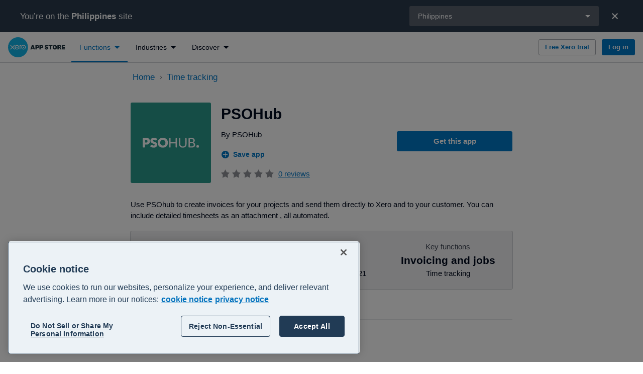

--- FILE ---
content_type: text/html; charset=utf-8
request_url: https://apps.xero.com/ph/function/time-tracking/app/psohub
body_size: 52674
content:
<!DOCTYPE html>
<html lang="en">
<head>
    <base href="/">
    <meta charset="utf-8"/>
    <meta name="viewport" content="width=device-width, initial-scale=1, shrink-to-fit=no">
    <link rel="icon" href="/favicon.ico">
    
    <script type="text/javascript" src="https://apps.xero.com/public/cd77a3fc75473d513f936812fd3590edcd6f60bac293"  ></script><script defer src="/newrelic/newrelic.1271.prod.js"></script>

    <link rel="stylesheet" href="https://edge.xero.com/style/xui/21.5.0/xui.min.css"/>
    <title data-react-helmet="true">PSOHub Xero Integration Reviews &amp; Features — Xero App Store PH</title>
    <meta data-react-helmet="true" content="website" property="og:type"/><meta data-react-helmet="true" content="Xero" property="og:site_name"/><meta data-react-helmet="true" content="summary" property="twitter:card"/><meta data-react-helmet="true" content="L1dCeuchdJ-i-fhL5VnVCc-R0fQPp_jFrppwwwYzvpY" name="google-site-verification"/><meta data-react-helmet="true" content="Use PSOhub to create invoices for your projects and send them directly to Xero and to your customer.

You can include detailed timesheets as an attachment , all automated." name="description"/><meta data-react-helmet="true" content="PSOHub Xero Integration Reviews &amp; Features — Xero App Store PH" property="og:title"/><meta data-react-helmet="true" content="https://apps.xero.com/ph/app/psohub" property="og:url"/><meta data-react-helmet="true" content="Use PSOhub to create invoices for your projects and send them directly to Xero and to your customer.

You can include detailed timesheets as an attachment , all automated." property="og:description"/><meta data-react-helmet="true" content="https://images.ctfassets.net/8y4on51kf6pi/92578979-a5d5-4030-9e44-ca4bb9259fde/769cf597bc758870afe57120e06f0165/PSOHub_Logo_WHITE.svg?fm=png&amp;w=1200&amp;h=630&amp;fit=pad&amp;q=100&amp;bg=rgb:2a9c8e" property="og:image"/><meta data-react-helmet="true" content="PSOHub Xero Integration Reviews &amp; Features — Xero App Store PH" property="twitter:title"/><meta data-react-helmet="true" content="https://apps.xero.com/ph/app/psohub" property="twitter:url"/><meta data-react-helmet="true" content="Use PSOhub to create invoices for your projects and send them directly to Xero and to your customer.

You can include detailed timesheets as an attachment , all automated." property="twitter:description"/><meta data-react-helmet="true" content="https://images.ctfassets.net/8y4on51kf6pi/92578979-a5d5-4030-9e44-ca4bb9259fde/769cf597bc758870afe57120e06f0165/PSOHub_Logo_WHITE.svg?fm=png&amp;w=1200&amp;h=630&amp;fit=pad&amp;q=100&amp;bg=rgb:2a9c8e" property="twitter:image"/>
    <link data-react-helmet="true" href="https://apps.xero.com/ph/app/psohub" rel="canonical"/><link data-react-helmet="true" href="https://apps.xero.com/nz/app/psohub" hrefLang="en-nz" rel="alternate"/><link data-react-helmet="true" href="https://apps.xero.com/app/psohub" hrefLang="x-default" rel="alternate"/><link data-react-helmet="true" href="https://apps.xero.com/id/app/psohub" hrefLang="en-id" rel="alternate"/><link data-react-helmet="true" href="https://apps.xero.com/ca/app/psohub" hrefLang="en-ca" rel="alternate"/><link data-react-helmet="true" href="https://apps.xero.com/us/app/psohub" hrefLang="en-us" rel="alternate"/><link data-react-helmet="true" href="https://apps.xero.com/au/app/psohub" hrefLang="en-au" rel="alternate"/><link data-react-helmet="true" href="https://apps.xero.com/hk/app/psohub" hrefLang="en-hk" rel="alternate"/><link data-react-helmet="true" href="https://apps.xero.com/my/app/psohub" hrefLang="en-my" rel="alternate"/><link data-react-helmet="true" href="https://apps.xero.com/uk/app/psohub" hrefLang="en-gb" rel="alternate"/><link data-react-helmet="true" href="https://apps.xero.com/za/app/psohub" hrefLang="en-za" rel="alternate"/><link data-react-helmet="true" href="https://apps.xero.com/sg/app/psohub" hrefLang="en-sg" rel="alternate"/><link data-react-helmet="true" href="https://apps.xero.com/ph/app/psohub" hrefLang="en-ph" rel="alternate"/><link data-react-helmet="true" href="https://apps.xero.com/ie/app/psohub" hrefLang="en-ie" rel="alternate"/>
    
    <link rel="stylesheet" href="app.2f8469867c.css"/>

    
    <!-- Google Tag Manager -->
    <script>(function(w,d,s,l,i){w[l]=w[l]||[];w[l].push({'gtm.start':
    new Date().getTime(),event:'gtm.js'});var f=d.getElementsByTagName(s)[0],
    j=d.createElement(s),dl=l!='dataLayer'?'&l='+l:'';j.async=true;j.src=
    'https://www.googletagmanager.com/gtm.js?id='+i+dl+ '&gtm_auth=VQpvOQR4LtPQauuWqPpO8g&gtm_preview=env-1&gtm_cookies_win=x';f.parentNode.insertBefore(j,f);
    })(window,document,'script','dataLayer','GTM-WNGQPNZ');</script>
    <!-- End Google Tag Manager -->

    
    <script src="https://edge.xero.com/identity/client/1.1.8/identity.js"></script>

    
    <script src="https://edge.xero.com/beanie/1.x/analytics.js"></script>

    
    <script>
    window.statsigOptions = {
        environment: {
            tier: "production"
        }
    }
</script>
    <script type="text/javascript" src="https://cdn.jsdelivr.net/npm/statsig-sidecar/dist/index.js?apikey=client-4aFPXbfgxye0fz3BzicE8SYYFrx9S6vx553sF1Yzljb"></script>

    
    <!-- OneTrust -->
    <script
        src="https://cdn-au.onetrust.com/scripttemplates/otSDKStub.js"
        data-document-language="true"
        data-domain-script="bfccd246-b55c-4d64-a8d2-ba9b2a5f2150"
        type="text/javascript"
        id="onetrust-script"
    ></script>
    <script
        id="onetrust-wrapper"
        type="text/javascript"
    >
        function OptanonWrapper() {
            // Dispatch event for client components to detect
            // This is also run on first load, it's better we remove all cookies
            // before users give their explicit consent
            document.dispatchEvent(new Event("OneTrustGroupsUpdated"));
        }
    </script>
    <!-- End OneTrust -->

</head>
<body class="xui-body">


<script id="mp-redux-state" type="application/json">
  {"appState":{"coveoSearchToken":"eyJhbGciOiJIUzI1NiJ9.[base64].QS_uX3esVJD1iTQSYRNnyNE_p3_p7Alr2dx3rJfA75s","darkMode":false,"error":null,"initialRoute":"/ph/function/time-tracking/app/psohub","mobileSideNavVisible":false,"redirectUrl":null,"region":"ph","shortCode":"","sideNavFilter":{"type":"function","id":"time-tracking"},"timeoutModalVisible":false,"xeroNavigation":null},"appStackState":{"appStack":[],"appStackQuizPageSections":[]},"appListingState":{"appListing":{"entryId":"8bcfcafa-cae9-4d56-bd47-6ed6b8e9e000","appId":"d625b556-ffd8-484b-9172-42e178f52054","appClientId":"F8073644B8BD4128BF856BBEEA55C63B","salesforceId":"d625b556-ffd8-484b-9172-42e178f52054","slug":"psohub","name":"PSOHub","phoneNumber":"","supportEmail":"hello@psohub.com","contactSupportUrl":"https://help.psohub.com","shortDescription":"Use PSOhub to create invoices for your projects and send them directly to Xero and to your customer.\n\nYou can include detailed timesheets as an attachment , all automated.","about":"The efficiency of your organization doesn't have to stop at closed won. PSOhub provides unique PSA software through predictive project management, smart contract management, self-driving time and expense tracking, and invoicing in a seamlessly integrated platform. ","integrationDetails":"PSOhub integrates with Xero so the invoices you create in PSOhub can be sent towards Xero and, if you want, directly to your customer using your Xero templates.\n\nAll payments that are registered in Xero will be synced to the status of the invoice in PSOhub so you will always know which invoices have been paid.\n\nOfcourse, we also synchronize new contacts and update contacts if something changes.","integrationDetailsXeroHq":null,"gettingStarted":"You can signup through Xero using the link within the app store. After you are signed up, if you have a supported CRM, its advised that you connect that.\n\nOnce your done, you can create a new project , add customers, create invoices and start booking hours.\n\nPlease see our help center and introduction videos for more info.","gettingStartedXeroHq":null,"aboutUrl":"https://www.psohub.com/en/integrations","gettingStartedUrl":"https://help.psohub.com","landingPageUrl":null,"internalLandingPageSlug":null,"purchaseUrl":"https://www.psohubapp.com/link/signupwithxero","reviewUrl":null,"facebookUrl":"https://www.facebook.com/PSOhub-108530664091311","twitterUrl":"","linkedInUrl":"https://www.linkedin.com/company/psohub/","instagramUrl":"","developer":{"name":"PSOHub","developerId":"PSOHub","website":"https://www.psohub.com","logo":{"name":"PSOHub","hexColor":"#ffffff","fileName":"PSOHub_Logo_WHITE.svg","url":"//images.ctfassets.net/8y4on51kf6pi/ae0245cb-2666-4470-8eb7-501b111c367a/b518f1a007c9c50e25f393461c9522aa/PSOHub_Logo_WHITE.svg","iconUrl":null}},"logo":{"name":"PSOHub","hexColor":"#2a9c8e","fileName":"PSOHub_Logo_WHITE.svg","url":"//images.ctfassets.net/8y4on51kf6pi/92578979-a5d5-4030-9e44-ca4bb9259fde/769cf597bc758870afe57120e06f0165/PSOHub_Logo_WHITE.svg","iconUrl":null},"video":{"id":"OOOXh3PcVYM","name":"PSOHub","vendor":"YouTube","placeholder":{"title":"Schermafbeelding 2021-09-24 224836.png","fileName":"Schermafbeelding 2021-09-24 224836.png","url":"//images.ctfassets.net/8y4on51kf6pi/6303b9c6-1954-46bf-93b9-c97d3c4927e3/75cb0c997c50982d9e9a18c8527a9b15/Schermafbeelding_2021-09-24_224836.png"}},"listedDate":"2021-09-24T21:16:10Z","dataFlow":[{"id":"invoices-in","name":"Invoices","flow":"in"},{"id":"contacts-exchange","name":"Contacts","flow":"exchange"},{"id":"accounts-exchange","name":"Accounts","flow":"exchange"}],"functions":[{"id":"invoicing-jobs","name":"Invoicing and jobs","alternativeName":null,"description":"Spend more time on the job and less time filing paperwork with job management software that directly integrates with your accounting software. Track the progress of projects, manage expenses and contractors, submit quotes and get paid sooner. ","fileName":null,"fileUrl":null},{"id":"time-tracking","name":"Time tracking","alternativeName":null,"description":"Whether you're tracking a project or setting up timesheets, find the right time tracking app to suit your business. Simplify timesheets and tracking actual hours worked to make payroll a piece of cake with direct integration with your Xero account.","fileName":null,"fileUrl":null}],"screenshots":[{"title":"PSOHub-ResourceWorkload.png","fileName":"ResourceWorkload.png","url":"//images.ctfassets.net/8y4on51kf6pi/54d1345c-f2b0-4894-b75d-38c55c709d9f/1fe3e9838d5b95f495d1c778093b417c/ResourceWorkload.png"},{"title":"PSOHub-Schermafbeelding 2021-05-03 214104.png","fileName":"Schermafbeelding 2021-05-03 214104.png","url":"//images.ctfassets.net/8y4on51kf6pi/8f43045a-09a1-46ef-b4ca-7edac94a30ee/be6db9491fbbd5889c00737fe6391955/Schermafbeelding_2021-05-03_214104.png"},{"title":"PSOHub-screenshot3.png","fileName":"screenshot3.png","url":"//images.ctfassets.net/8y4on51kf6pi/483d9991-0337-4401-a262-d94fe24de373/277b4acd19f2a9d62671bd062039414e/screenshot3.png"},{"title":"PSOHub-screenshot2.png","fileName":"screenshot2.png","url":"//images.ctfassets.net/8y4on51kf6pi/3240e6f4-a7b3-491f-b17f-035997e10eda/eb88c7dedf3202e70adb9e1450e2bcb8/screenshot2.png"}],"industries":[{"id":"professional-services","name":"Professional services","description":"Run your agency, practice or consulting business at maximum efficiency with professional services apps that connect to Xero. Set up seamless customer and staff communications with software made to track client requests, sync invoicing and automate tasks.","fileName":null,"fileUrl":null}],"languages":[{"name":"English","localeIdentifier":"en"}],"regions":[{"name":"New Zealand","countryCode":"nz","region":"nz"},{"name":"Global","countryCode":"global","region":"global"},{"name":"Indonesia","countryCode":"id","region":"id"},{"name":"Canada","countryCode":"ca","region":"ca"},{"name":"United States","countryCode":"us","region":"us"},{"name":"Australia","countryCode":"au","region":"au"},{"name":"Hong Kong","countryCode":"hk","region":"hk"},{"name":"Malaysia","countryCode":"my","region":"my"},{"name":"United Kingdom","countryCode":"gb","region":"uk"},{"name":"South Africa","countryCode":"za","region":"za"},{"name":"Singapore","countryCode":"sg","region":"sg"},{"name":"Philippines","countryCode":"ph","region":"ph"},{"name":"Ireland","countryCode":"ie","region":"ie"}],"supportedRegions":[{"name":"New Zealand","countryCode":"nz","region":"nz"},{"name":"Global","countryCode":"global","region":"global"},{"name":"Indonesia","countryCode":"id","region":"id"},{"name":"Canada","countryCode":"ca","region":"ca"},{"name":"United States","countryCode":"us","region":"us"},{"name":"Australia","countryCode":"au","region":"au"},{"name":"Hong Kong","countryCode":"hk","region":"hk"},{"name":"Malaysia","countryCode":"my","region":"my"},{"name":"United Kingdom","countryCode":"gb","region":"uk"},{"name":"South Africa","countryCode":"za","region":"za"},{"name":"Singapore","countryCode":"sg","region":"sg"},{"name":"Philippines","countryCode":"ph","region":"ph"},{"name":"Ireland","countryCode":"ie","region":"ie"}],"rating":0,"reviewCount":0,"reviewSummary":{"appEntryId":"8bcfcafa-cae9-4d56-bd47-6ed6b8e9e000","count":0,"average":0,"ratingCounts":[{"rating":0,"count":0},{"rating":1,"count":0},{"rating":2,"count":0},{"rating":3,"count":0},{"rating":4,"count":0},{"rating":5,"count":0}]},"hasSingleSignUp":true,"hasFreeTrial":false,"freeTrialDurationDays":null,"isFeaturedApp":false,"revenueTypeCode":"RS","seoTitle":null,"pricing":null,"keyInformation":[{"mainPointData":"0","priority":1,"subPointData":"","type":"RATING"},{"mainPointData":"0","priority":2,"subPointData":"","type":"REVIEW_COUNT"},{"mainPointData":"4 years","priority":7,"subPointData":"September 2021","type":"LISTED_DATE"},{"mainPointData":"Invoicing and jobs","priority":8,"subPointData":"Time tracking","type":"FUNCTIONS"},{"mainPointData":"Professional services","priority":9,"subPointData":null,"type":"INDUSTRIES"}],"disablePricing":false,"jtbdTasks":[{"name":"Generate a quote or proposal","code":"L2.3C.1"},{"name":"Provide products or services","code":"L1.3B"},{"name":"Invoicing and debt collection","code":"L1.7A"},{"name":"Manage expenses","code":"L2.6D.3"}],"funktions":[{"id":"invoicing-jobs","name":"Invoicing and jobs","alternativeName":null,"description":"Spend more time on the job and less time filing paperwork with job management software that directly integrates with your accounting software. Track the progress of projects, manage expenses and contractors, submit quotes and get paid sooner. ","fileName":null,"fileUrl":null},{"id":"time-tracking","name":"Time tracking","alternativeName":null,"description":"Whether you're tracking a project or setting up timesheets, find the right time tracking app to suit your business. Simplify timesheets and tracking actual hours worked to make payroll a piece of cake with direct integration with your Xero account.","fileName":null,"fileUrl":null}]},"ssuUrl":null},"appSummaryState":{"appSummaries":[{"entryId":"app-approvalmax","appId":"e91f8c22-9e64-4189-a324-21a1b7cda9e4","salesforceId":"e91f8c22-9e64-4189-a324-21a1b7cda9e4","slug":"approvalmax","name":"ApprovalMax","hasListing":true,"about":"At ApprovalMax, we understand the challenge of managing accounts payable (AP) and accounts receivable (AR) in a fast-paced world. That’s why we’ve designed an easy-to-use, all-in-one solution to help Xero customers like you save time, reduce paper, and gain full control over your approvals. Say goodbye to long email threads and paper trails – our automated workflows handle everything from bills to purchase orders (POs) to invoices, credit notes, and batch payments.\n\nDon’t just take our word for it – hundreds of Xero customers have given ApprovalMax 5-star reviews for boosting efficiency, improving accuracy, and speeding up invoice approvals. And the best part? Your financial data stays secure. Approvers don’t need full access to Xero; they only see what’s relevant to them, keeping everything safe.\n\n**A few extras that make life easier:**\n* ApprovalMax Capture: Upload images or PDFs of your documents, and we’ll automatically scan, import, and get them ready for approval – no manual data entry needed.\n* ApprovalMax Pay: Once bills are approved, you can pay them securely, directly from the platform, using open banking technology. No more jumping between systems. (UK only)\n\n**Here’s why businesses love ApprovalMax:**\n* Automated approvals: Set up workflows that fit your business. Streamline approvals, manage delegation, and reduce bottlenecks.\n* Full control: From purchase orders to bill approvals to batch payments, you decide what happens and when.\n* Budget checking: Keep a close eye on spending and check against budgets in real time, so you’re never caught off guard.\n* Sales invoices and quotes: Quickly create, approve, and send sales invoices and quotes to customers – all from within ApprovalMax.\n* Audit-ready: Automatically generate audit reports, making audit preparation painless and stress-free.\n\n**Here's why accounting and bookkeeping firms trust ApprovalMax:**\n* Clean data: Sleep easy knowing your clients’ data is accurate and properly coded.\n* Reduce risk: With every step requiring approval, you can confidently share responsibility with your clients.\n* Standardisation: Help your clients streamline their processes and stay consistent with best-in-class approval workflows.\n* Expand your services: Use automation to offer even more value to your clients, and grow your firm.\n\nWant to take your automation even further?\nApprovalMax connects seamlessly with other tools to elevate your workflows:\n* Capture it: Save time on data entry with ApprovalMax Capture\n* Approve it: Get bills processed faster with ApprovalMax\n* Pay it: ApprovalMax Pay (currently available for UK) or payments with Airwallex batch payments (currently available for UK, Australia, and New Zealand).","description":"ApprovalMax makes it easy for Xero customers to build robust financial controls across accounts payable (AP) and accounts receivable (AR).","landingPageUrl":null,"internalLandingPageSlug":null,"reviewUrl":null,"logo":{"name":"ApprovalMax-app-logo","hexColor":"#36CF8A","fileName":"AMAX_logo_white_RGB.svg","url":"//images.ctfassets.net/8y4on51kf6pi/5e166adf-d792-4fe5-9dd8-8ad0c8981356/81177811a052a0a3239aa9e3139510e3/AMAX_logo_white_RGB.svg","iconUrl":null},"industries":[{"id":"not-for-profit","name":"Not for profit","description":"Find apps that help non-profits spend more time helping others and less time tracking financials. From fundraising to tracking members, expenses and assets, charity software can streamline many aspects of managing a non-profit so you can do more good.","fileName":null,"fileUrl":null},{"id":"property-realty","name":"Property and realty","description":"Get the keys to more control over contracts, compliance and payments with property management apps that directly integrate with your Xero account. Manage rentals, realtors and sales with automated syncs between all your platforms.","fileName":null,"fileUrl":null},{"id":"accounting","name":"Accounting","description":"Level up your practice with cloud-based accounting software and apps that integrate with Xero. Accounting apps can extend and customise some of your favourite Xero features, including reporting, forecasting and tracking of bills and expenses.","fileName":null,"fileUrl":null}],"functions":[{"id":"bills-expenses","name":"Bills and expenses","alternativeName":null,"description":"Easily collect, process, and manage your receipts and invoices with expense tracking and bill payment apps. Expense management software can automatically turn your bills, invoices and more into Xero data, automating data entry to save you time.","fileName":null,"fileUrl":null},{"id":"invoicing-jobs","name":"Invoicing and jobs","alternativeName":null,"description":"Spend more time on the job and less time filing paperwork with job management software that directly integrates with your accounting software. Track the progress of projects, manage expenses and contractors, submit quotes and get paid sooner. ","fileName":null,"fileUrl":null}],"regions":[{"name":"New Zealand","countryCode":"nz","region":"nz"},{"name":"Global","countryCode":"global","region":"global"},{"name":"Indonesia","countryCode":"id","region":"id"},{"name":"Canada","countryCode":"ca","region":"ca"},{"name":"United States","countryCode":"us","region":"us"},{"name":"Australia","countryCode":"au","region":"au"},{"name":"Hong Kong","countryCode":"hk","region":"hk"},{"name":"Malaysia","countryCode":"my","region":"my"},{"name":"United Kingdom","countryCode":"gb","region":"uk"},{"name":"South Africa","countryCode":"za","region":"za"},{"name":"Singapore","countryCode":"sg","region":"sg"},{"name":"Philippines","countryCode":"ph","region":"ph"},{"name":"Ireland","countryCode":"ie","region":"ie"}],"rating":4.8,"reviewCount":599,"sortOrder":18875,"ranking":100,"hasSingleSignUp":true,"hasFreeTrial":true,"freeTrialDurationDays":14,"isFeaturedApp":true,"funktions":[{"id":"bills-expenses","name":"Bills and expenses","alternativeName":null,"description":"Easily collect, process, and manage your receipts and invoices with expense tracking and bill payment apps. Expense management software can automatically turn your bills, invoices and more into Xero data, automating data entry to save you time.","fileName":null,"fileUrl":null},{"id":"invoicing-jobs","name":"Invoicing and jobs","alternativeName":null,"description":"Spend more time on the job and less time filing paperwork with job management software that directly integrates with your accounting software. Track the progress of projects, manage expenses and contractors, submit quotes and get paid sooner. ","fileName":null,"fileUrl":null}]},{"entryId":"app-servicem8","appId":"fe1e977c-f264-40dd-aa46-18fcd5206529","salesforceId":"fe1e977c-f264-40dd-aa46-18fcd5206529","slug":"servicem8","name":"ServiceM8","hasListing":true,"about":"ServiceM8 is a smart job management app which empowers trades & service business owners to run a better business & improve their lifestyle.\n\nIt’s cloud-based software for trade contractors & service businesses like plumbers, electricians, locksmiths & cleaners — any kind of business that manages jobs & staff in the field, ranging in size from sole traders up to 20 staff.\n\nWith ServiceM8 you can:\n\n- Create digital job cards\n- Schedule jobs & staff\n- Track staff GPS locations\n- Dispatch urgent jobs\n- Quote & invoice on site\n- Track time on site\n- Take contactless payment on site\n- Complete job checklists\n- Capture signatures\n- Review job & client history\n- Save job notes, photos & videos \n- Produce PDF forms, certificates & reports\n- Email & text clients\n- Catalogue & service client assets\n- Accept online bookings\n- Manage your phone calls\n- Get a website & email address\n- Sync invoices & payments with Xero\n\nServiceM8 streamlines the front-end job management, from a client’s first call through to scheduling, customer communication, quoting, job documentation, invoicing & payment. From there, it integrates with Xero to form an end-to-end field service package.\n\nWin more Work \nWith professional quotes and better communication, you’ll win more new work and earn repeat customers. \n\nComplete more Work\nOn average businesses using ServiceM8 complete 30% more work in the first 3 months!\n\nGet Paid Faster\nProduce professional invoices in seconds and even take payment before you leave the job.\n\nWhether you're in electrical, solar, plumbing, heating, gas, HVAC, refrigeration, fire protection, access control, lawn & garden care, pool care, cleaning, property maintenance or pest control — ServiceM8 can help you run a more productive, professional & satisfying business.","description":"The job management app for trade contractors & service businesses, with everything to help you cut paperwork, complete more jobs & provide amazing customer service.","landingPageUrl":null,"internalLandingPageSlug":null,"reviewUrl":null,"logo":{"name":"ServiceM8-app-logo","hexColor":"#7dc836","fileName":"servicem8-logo-image.svg","url":"//images.ctfassets.net/8y4on51kf6pi/servicem8-logo-image/2a96a09ff989439981e58f0fdbb5737e/servicem8-logo-image.svg","iconUrl":null},"industries":[{"id":"construction-trades","name":"Construction and trades","description":"Get on with the job knowing your operations are taken care of with construction and trade management apps that integrate with Xero. Easily manage quotes and invoices, track projects, and streamline job management from start to finish.","fileName":"DSC_7876_1680x350Q60.jpg","fileUrl":"//images.ctfassets.net/8y4on51kf6pi/1UyZXFtrG5Wub3DhkGGkA0/e43bf7bbe6d428c16ed4d85af241780f/DSC_7876_1680x350Q60.jpg"}],"functions":[{"id":"invoicing-jobs","name":"Invoicing and jobs","alternativeName":null,"description":"Spend more time on the job and less time filing paperwork with job management software that directly integrates with your accounting software. Track the progress of projects, manage expenses and contractors, submit quotes and get paid sooner. ","fileName":null,"fileUrl":null},{"id":"time-tracking","name":"Time tracking","alternativeName":null,"description":"Whether you're tracking a project or setting up timesheets, find the right time tracking app to suit your business. Simplify timesheets and tracking actual hours worked to make payroll a piece of cake with direct integration with your Xero account.","fileName":null,"fileUrl":null}],"regions":[{"name":"New Zealand","countryCode":"nz","region":"nz"},{"name":"Global","countryCode":"global","region":"global"},{"name":"Indonesia","countryCode":"id","region":"id"},{"name":"Canada","countryCode":"ca","region":"ca"},{"name":"United States","countryCode":"us","region":"us"},{"name":"Australia","countryCode":"au","region":"au"},{"name":"Hong Kong","countryCode":"hk","region":"hk"},{"name":"Malaysia","countryCode":"my","region":"my"},{"name":"United Kingdom","countryCode":"gb","region":"uk"},{"name":"South Africa","countryCode":"za","region":"za"},{"name":"Singapore","countryCode":"sg","region":"sg"},{"name":"Philippines","countryCode":"ph","region":"ph"},{"name":"Ireland","countryCode":"ie","region":"ie"}],"rating":4.57,"reviewCount":335,"sortOrder":16097,"ranking":100,"hasSingleSignUp":true,"hasFreeTrial":true,"freeTrialDurationDays":14,"isFeaturedApp":true,"funktions":[{"id":"invoicing-jobs","name":"Invoicing and jobs","alternativeName":null,"description":"Spend more time on the job and less time filing paperwork with job management software that directly integrates with your accounting software. Track the progress of projects, manage expenses and contractors, submit quotes and get paid sooner. ","fileName":null,"fileUrl":null},{"id":"time-tracking","name":"Time tracking","alternativeName":null,"description":"Whether you're tracking a project or setting up timesheets, find the right time tracking app to suit your business. Simplify timesheets and tracking actual hours worked to make payroll a piece of cake with direct integration with your Xero account.","fileName":null,"fileUrl":null}]},{"entryId":"app-quotient","appId":"9b8e9f8d-52b6-441b-ad36-df77a8d69cb4","salesforceId":"9b8e9f8d-52b6-441b-ad36-df77a8d69cb4","slug":"quotient","name":"Quotient","hasListing":true,"about":"Quotient is the simple, smart way to create professional quotes and proposals that help you win more business — and it connects beautifully with Xero.  \n\nWith Quotient, every quote feels effortless. Create a quote in minutes, send it to your customer, and get notified the moment they view or accept it. Each quote looks professional, consistent, and easy to understand. Add optional items, attach files, and use e-signatures to close deals faster — no confusion, no follow-up hassle.  \n\nOnce a quote is accepted, it’s automatically ready to invoice through Xero. This means you can send a perfectly-detailed invoice to your customer without re-typing a thing. Product and service details flow through from Quotient to Xero, saving time and preventing errors.  \n\nWhether you’re in trade, consulting, creative, or professional services, Quotient helps you manage every stage of your quoting and invoicing process in one streamlined flow. Quotes become invoices, customers become loyal clients, and admin takes care of itself.  \n\n**Why businesses love Quotient:**  \n- Professional quotes that look great on any device  \n- Quick to create, easy to edit, and beautiful to send  \n- Real-time notifications when quotes are viewed or accepted  \n- Built-in e-signatures for faster approvals  \n- Optional add-ons and editable quantities to give customers choice  \n- Seamless connection with Xero for invoicing and payment management  \n\n**Less time on admin, more time on the work that matters.**  \nQuotient helps you keep the whole sales process connected — from first quote to final payment — so you can focus on delivering great results. Your customers get a professional experience, your quotes look great, and your business runs smoother than ever.\n","description":"Quotient makes it easy to create, send, and manage beautiful quotes that win business — then turn accepted quotes into Xero invoices in a few clicks. Simplify your sales workflow, keep invoicing accurate, and give customers a seamless, professional experience every time.","landingPageUrl":null,"internalLandingPageSlug":null,"reviewUrl":null,"logo":{"name":"quotient-logo","hexColor":"#2d84c6","fileName":"quotient-logo-image.svg","url":"//images.ctfassets.net/8y4on51kf6pi/quotient-logo-image/b1dc85c67f254cf492e043cfee0fa285/quotient-logo-image.svg","iconUrl":"//images.ctfassets.net/8y4on51kf6pi/quotient-logo-icon/0c6a1c8a14b85c4e31cd2f4ada6659e8/quotient-logo-icon.svg"},"industries":[{"id":"franchises","name":"Franchise","description":"Manage one or multiple locations seamlessly with the help of franchise management software. Working directly with your Xero account, franchise management apps help to consolidate your operations from financials to forecasting, so you can focus on growth.","fileName":null,"fileUrl":null},{"id":"professional-services","name":"Professional services","description":"Run your agency, practice or consulting business at maximum efficiency with professional services apps that connect to Xero. Set up seamless customer and staff communications with software made to track client requests, sync invoicing and automate tasks.","fileName":null,"fileUrl":null},{"id":"construction-trades","name":"Construction and trades","description":"Get on with the job knowing your operations are taken care of with construction and trade management apps that integrate with Xero. Easily manage quotes and invoices, track projects, and streamline job management from start to finish.","fileName":"DSC_7876_1680x350Q60.jpg","fileUrl":"//images.ctfassets.net/8y4on51kf6pi/1UyZXFtrG5Wub3DhkGGkA0/e43bf7bbe6d428c16ed4d85af241780f/DSC_7876_1680x350Q60.jpg"}],"functions":[{"id":"invoicing-jobs","name":"Invoicing and jobs","alternativeName":null,"description":"Spend more time on the job and less time filing paperwork with job management software that directly integrates with your accounting software. Track the progress of projects, manage expenses and contractors, submit quotes and get paid sooner. ","fileName":null,"fileUrl":null}],"regions":[{"name":"United Kingdom","countryCode":"gb","region":"uk"},{"name":"New Zealand","countryCode":"nz","region":"nz"},{"name":"Global","countryCode":"global","region":"global"},{"name":"Indonesia","countryCode":"id","region":"id"},{"name":"Canada","countryCode":"ca","region":"ca"},{"name":"United States","countryCode":"us","region":"us"},{"name":"Australia","countryCode":"au","region":"au"},{"name":"Hong Kong","countryCode":"hk","region":"hk"},{"name":"Malaysia","countryCode":"my","region":"my"},{"name":"South Africa","countryCode":"za","region":"za"},{"name":"Singapore","countryCode":"sg","region":"sg"},{"name":"Philippines","countryCode":"ph","region":"ph"},{"name":"Ireland","countryCode":"ie","region":"ie"}],"rating":4.9,"reviewCount":138,"sortOrder":2008,"ranking":100,"hasSingleSignUp":true,"hasFreeTrial":true,"freeTrialDurationDays":21,"isFeaturedApp":true,"funktions":[{"id":"invoicing-jobs","name":"Invoicing and jobs","alternativeName":null,"description":"Spend more time on the job and less time filing paperwork with job management software that directly integrates with your accounting software. Track the progress of projects, manage expenses and contractors, submit quotes and get paid sooner. ","fileName":null,"fileUrl":null}]},{"entryId":"1f3YdvZvuNQq7Teh1BH8Bj","appId":"f6c9e34c-530e-4768-843b-b1e4b8b5ccf6","salesforceId":"f6c9e34c-530e-4768-843b-b1e4b8b5ccf6","slug":"halopsa","name":"HaloPSA","hasListing":true,"about":"HaloPSA is the all-in-one service management platform that unites your people, processes, and finance into one powerful system. Designed for IT service providers, MSPs, and global support teams, HaloPSA gives you complete visibility and control, from ticketing to billing, in a single, beautifully simple workspace.\n\nWith the HaloPSA and Xero integration, your business can bridge the gap between service delivery and accounting. Automate billing, eliminate double entry, and give your finance team instant access to accurate data. The result: faster invoicing, fewer mistakes, and a clear, connected picture of business performance.\n\nHaloPSA centralises everything you do - tickets, contracts, assets, SLAs, timesheets, projects, and billing - into one streamlined solution. The intuitive interface means your team can focus on customers instead of admin. Whether you’re handling thousands of support tickets or managing long-term projects, HaloPSA adapts to how you work.\n\nWork smarter across teams\n\nHaloPSA brings operations, service delivery, and finance together in real time. Connect your helpdesk and Xero account so that any billable work logged in HaloPSA is instantly ready for invoicing in Xero. Your accountants and technicians see the same accurate data - improving communication and eliminating manual updates.\n\nBuilt for growth\n\nHaloPSA scales with your business. Add users, departments, or clients without complexity or downtime. Configure automated workflows to match your processes. Combine deep service management capability with financial precision from Xero to gain a true end-to-end system that supports every part of your business.\n\nGlobal capability, local control\n\nWhether your team is in one office or spread across multiple countries, HaloPSA provides a consistent experience with region-aware settings, multi-currency support, and time-zone flexibility. With Xero’s global accounting reach, you can manage and reconcile finances seamlessly wherever your clients are.\n\nFast, accurate billing\n\nRemove friction between service and finance teams. HaloPSA automatically captures billable time, expenses, and subscriptions, then generates invoices that sync straight to Xero. Payment statuses flow back from Xero to HaloPSA, keeping your records accurate without manual intervention.\n\nSecure and trusted\n\nHaloPSA is built for reliability, scalability, and security. Enterprise-grade hosting, granular permissions, and full audit trails keep your data protected. Combined with Xero’s trusted financial infrastructure, you can confidently automate financial processes knowing both systems meet global compliance standards.\n\nWhy choose HaloPSA + Xero\n\nSeamless integration between service management and accounting\n\nAutomated invoice generation and synchronisation\n\nReal-time sync of payments, credit notes, and adjustments\n\nMulti-currency and multi-entity support\n\nCentralised customer and contract management\n\nClear financial visibility for faster decisions","description":"Streamline your service delivery and billing with HaloPSA’s powerful Xero integration. Automate invoicing, sync payments, and keep finance and operations aligned in real time — all in one unified, easy-to-use platform built for global IT and service teams.","landingPageUrl":null,"internalLandingPageSlug":null,"reviewUrl":null,"logo":{"name":"halopsa-logo","hexColor":"#F8384B","fileName":"halo.svg.png","url":"//images.ctfassets.net/8y4on51kf6pi/r6ERC6SuBMv67s7j109jn/3b220344d5616b4d322bf6ac548308ed/halo.svg.png","iconUrl":null},"industries":[{"id":"professional-services","name":"Professional services","description":"Run your agency, practice or consulting business at maximum efficiency with professional services apps that connect to Xero. Set up seamless customer and staff communications with software made to track client requests, sync invoicing and automate tasks.","fileName":null,"fileUrl":null}],"functions":[{"id":"crm","name":"CRM and marketing","alternativeName":null,"description":"Manage sales and customers in one place with CRM software apps that connect to your Xero account for a complete business view. Choose from user-reviewed customer relationship management apps that personalise every touchpoint in your customer's lifecycle.","fileName":null,"fileUrl":null},{"id":"invoicing-jobs","name":"Invoicing and jobs","alternativeName":null,"description":"Spend more time on the job and less time filing paperwork with job management software that directly integrates with your accounting software. Track the progress of projects, manage expenses and contractors, submit quotes and get paid sooner. ","fileName":null,"fileUrl":null}],"regions":[{"name":"Australia","countryCode":"au","region":"au"},{"name":"Canada","countryCode":"ca","region":"ca"},{"name":"Global","countryCode":"global","region":"global"},{"name":"Hong Kong","countryCode":"hk","region":"hk"},{"name":"Indonesia","countryCode":"id","region":"id"},{"name":"Ireland","countryCode":"ie","region":"ie"},{"name":"Malaysia","countryCode":"my","region":"my"},{"name":"New Zealand","countryCode":"nz","region":"nz"},{"name":"Philippines","countryCode":"ph","region":"ph"},{"name":"Singapore","countryCode":"sg","region":"sg"},{"name":"South Africa","countryCode":"za","region":"za"},{"name":"United Kingdom","countryCode":"gb","region":"uk"},{"name":"United States","countryCode":"us","region":"us"}],"rating":5,"reviewCount":5,"sortOrder":1110,"ranking":100,"hasSingleSignUp":true,"hasFreeTrial":true,"freeTrialDurationDays":null,"isFeaturedApp":true,"funktions":[{"id":"crm","name":"CRM and marketing","alternativeName":null,"description":"Manage sales and customers in one place with CRM software apps that connect to your Xero account for a complete business view. Choose from user-reviewed customer relationship management apps that personalise every touchpoint in your customer's lifecycle.","fileName":null,"fileUrl":null},{"id":"invoicing-jobs","name":"Invoicing and jobs","alternativeName":null,"description":"Spend more time on the job and less time filing paperwork with job management software that directly integrates with your accounting software. Track the progress of projects, manage expenses and contractors, submit quotes and get paid sooner. ","fileName":null,"fileUrl":null}]}],"appSummary":null,"funktionsMetadata":[],"industriesMetadata":[],"pagination":null},"billingState":{"organisationDetails":null,"organisationDetailsLoadingStatus":"idle","organisationDetailsError":null},"collectionState":{"collection":null,"pagination":null},"connectedAppsState":{"connectedApps":[],"connectedAppsLoadingStatus":"idle"},"connectionState":{"connection":null,"connections":[],"connectionsLoadingStatus":"success","pagination":null},"devPartnerState":{"devPartners":[],"pagination":null},"discoveryState":{"items":[{"name":"Get started with apps","slug":"apps-101","contentType":"landingPage","regions":[{"name":"New Zealand","countryCode":"NZ"},{"name":"United Kingdom","countryCode":"GB"},{"name":"Australia","countryCode":"AU"},{"name":"Global","countryCode":"global"},{"name":"Indonesia","countryCode":"ID"},{"name":"Canada","countryCode":"CA"},{"name":"United States","countryCode":"US"},{"name":"Hong Kong","countryCode":"HK"},{"name":"Malaysia","countryCode":"MY"},{"name":"South Africa","countryCode":"ZA"},{"name":"Singapore","countryCode":"SG"},{"name":"Philippines","countryCode":"PH"},{"name":"Ireland","countryCode":"IE"}]},{"name":"Apps for advisors","slug":"advisors","contentType":"landingPage","regions":[{"name":"Australia","countryCode":"AU"},{"name":"United Kingdom","countryCode":"GB"},{"name":"New Zealand","countryCode":"NZ"},{"name":"Global","countryCode":"global"},{"name":"Indonesia","countryCode":"ID"},{"name":"Canada","countryCode":"CA"},{"name":"United States","countryCode":"US"},{"name":"Australia","countryCode":"AU"},{"name":"Hong Kong","countryCode":"HK"},{"name":"Malaysia","countryCode":"MY"},{"name":"South Africa","countryCode":"ZA"},{"name":"Singapore","countryCode":"SG"},{"name":"Philippines","countryCode":"PH"},{"name":"Ireland","countryCode":"IE"}]},{"name":"Recommend apps to your clients ","slug":"recommend-apps-to-clients","contentType":"landingPage","regions":[{"name":"Australia","countryCode":"AU"},{"name":"United Kingdom","countryCode":"GB"},{"name":"New Zealand","countryCode":"NZ"},{"name":"Global","countryCode":"global"},{"name":"Indonesia","countryCode":"ID"},{"name":"Canada","countryCode":"CA"},{"name":"United States","countryCode":"US"},{"name":"Hong Kong","countryCode":"HK"},{"name":"Malaysia","countryCode":"MY"},{"name":"South Africa","countryCode":"ZA"},{"name":"Singapore","countryCode":"SG"},{"name":"Philippines","countryCode":"PH"},{"name":"Ireland","countryCode":"IE"}]},{"name":"Work smarter with apps powered by AI","slug":"ai-apps","contentType":"landingPage","regions":[{"name":"Australia","countryCode":"AU"},{"name":"United Kingdom","countryCode":"GB"},{"name":"New Zealand","countryCode":"NZ"},{"name":"Canada","countryCode":"CA"},{"name":"United States","countryCode":"US"},{"name":"Singapore","countryCode":"SG"},{"name":"Global","countryCode":"global"},{"name":"Indonesia","countryCode":"ID"},{"name":"Hong Kong","countryCode":"HK"},{"name":"Malaysia","countryCode":"MY"},{"name":"South Africa","countryCode":"ZA"},{"name":"Philippines","countryCode":"PH"},{"name":"Ireland","countryCode":"IE"}]},{"name":"Customer stories","slug":"customer-stories","contentType":"landingPage","regions":[{"name":"Australia","countryCode":"AU"},{"name":"United Kingdom","countryCode":"GB"},{"name":"New Zealand","countryCode":"NZ"},{"name":"Global","countryCode":"global"},{"name":"Indonesia","countryCode":"ID"},{"name":"Canada","countryCode":"CA"},{"name":"United States","countryCode":"US"},{"name":"Hong Kong","countryCode":"HK"},{"name":"Malaysia","countryCode":"MY"},{"name":"Singapore","countryCode":"SG"},{"name":"South Africa","countryCode":"ZA"},{"name":"Philippines","countryCode":"PH"},{"name":"Ireland","countryCode":"IE"}]},{"name":"Featured apps","slug":"featured-apps","contentType":"collection","regions":[{"name":"Australia","countryCode":"AU"},{"name":"Canada","countryCode":"CA"},{"name":"Global","countryCode":"global"},{"name":"Hong Kong","countryCode":"HK"},{"name":"Indonesia","countryCode":"ID"},{"name":"Ireland","countryCode":"IE"},{"name":"Malaysia","countryCode":"MY"},{"name":"New Zealand","countryCode":"NZ"},{"name":"Philippines","countryCode":"PH"},{"name":"Singapore","countryCode":"SG"},{"name":"South Africa","countryCode":"ZA"},{"name":"United Kingdom","countryCode":"GB"},{"name":"United States","countryCode":"US"}]},{"name":"New and noteworthy","slug":"new-and-noteworthy","contentType":"collection","regions":[{"name":"Australia","countryCode":"AU"},{"name":"United Kingdom","countryCode":"GB"},{"name":"New Zealand","countryCode":"NZ"},{"name":"Global","countryCode":"global"},{"name":"Indonesia","countryCode":"ID"},{"name":"Canada","countryCode":"CA"},{"name":"United States","countryCode":"US"},{"name":"Hong Kong","countryCode":"HK"},{"name":"Malaysia","countryCode":"MY"},{"name":"South Africa","countryCode":"ZA"},{"name":"Singapore","countryCode":"SG"},{"name":"Philippines","countryCode":"PH"},{"name":"Ireland","countryCode":"IE"}]},{"name":"Xero-built apps and integrations","slug":"xero-apps","contentType":"collection","regions":[{"name":"Australia","countryCode":"AU"},{"name":"Canada","countryCode":"CA"},{"name":"Global","countryCode":"global"},{"name":"Hong Kong","countryCode":"HK"},{"name":"Indonesia","countryCode":"ID"},{"name":"Ireland","countryCode":"IE"},{"name":"Malaysia","countryCode":"MY"},{"name":"New Zealand","countryCode":"NZ"},{"name":"Philippines","countryCode":"PH"},{"name":"Singapore","countryCode":"SG"},{"name":"South Africa","countryCode":"ZA"},{"name":"United Kingdom","countryCode":"GB"},{"name":"United States","countryCode":"US"}]},{"name":"More app collections","slug":"more-collections","contentType":"landingPage","regions":[{"name":"Global","countryCode":"global"},{"name":"Indonesia","countryCode":"ID"},{"name":"Canada","countryCode":"CA"},{"name":"United States","countryCode":"US"},{"name":"Hong Kong","countryCode":"HK"},{"name":"Malaysia","countryCode":"MY"},{"name":"South Africa","countryCode":"ZA"},{"name":"Singapore","countryCode":"SG"},{"name":"Philippines","countryCode":"PH"},{"name":"Ireland","countryCode":"IE"},{"name":"Australia","countryCode":"AU"},{"name":"United Kingdom","countryCode":"GB"},{"name":"New Zealand","countryCode":"NZ"}]},{"name":"Xero App Awards Asia 2025","slug":"app-awards-2025-asia","contentType":"landingPage","regions":[{"name":"Indonesia","countryCode":"ID"},{"name":"Hong Kong","countryCode":"HK"},{"name":"Malaysia","countryCode":"MY"},{"name":"Singapore","countryCode":"SG"},{"name":"Philippines","countryCode":"PH"}]}]},"featureState":{"features":[{"name":"app-marketplace-aa-testing","isEnabled":true,"defaultValue":false},{"name":"app-marketplace-updated-new-relic-script","isEnabled":true,"defaultValue":false},{"name":"app-marketplace-app-stacks-enabled","isEnabled":false,"defaultValue":false},{"name":"billed-different-xass-stripe-tax","isEnabled":true,"defaultValue":false},{"name":"app-marketplace-jtbd-section-enabled","isEnabled":false,"defaultValue":false},{"name":"app-marketplace-shift-jtbd-section","isEnabled":false,"defaultValue":false},{"name":"billed-different-us-tax-billing-details","isEnabled":true,"defaultValue":false},{"name":"app-marketplace-app-store-complex-pricing-enabled","isEnabled":true,"defaultValue":false},{"name":"app-marketplace-app-store-complex-pricing-fetching-enabled","isEnabled":true,"defaultValue":false},{"name":"app-marketplace-disable-beanie-1-connection-started-event","isEnabled":true,"defaultValue":false},{"name":"app-marketplace-disable-beanie-1-listing-viewed-event","isEnabled":true,"defaultValue":false},{"name":"app-marketplace-disable-beanie-1-screen-viewed-event","isEnabled":true,"defaultValue":false},{"name":"navigation-view-new-blue-nav","isEnabled":true,"defaultValue":false},{"name":"app-marketplace-alternative-function-names","isEnabled":false,"defaultValue":false},{"name":"app-marketplace-app-store-pricing","isEnabled":true,"defaultValue":false},{"name":"app-marketplace-statsig-sidecar-enabled","isEnabled":true,"defaultValue":false},{"name":"app-marketplace-cookie-management","isEnabled":true,"defaultValue":false}]},"funktionState":{"funktions":[{"longformContent":null,"seoDescription":"Find all the tools you need to help your accounting practice operate more efficiently.\nCompare software solutions, read verified reviews, trial & buy apps to help you grow your business in the Xero App Store.","seoTitle":"Accountant Tools - Apps for your Accounting & Bookkeeping practice","id":"accountant-tools-extras","name":"Accountant tools","alternativeName":null,"description":"Looking to improve your accounting practice’s efficiency and offer even more to your clients? Explore the range of apps and accounting tools that integrate with Xero to help you do even more - from automatically tidying data to advanced reporting. ","fileName":null,"fileUrl":null},{"longformContent":null,"seoDescription":"Empower your business with integrated banking solutions","seoTitle":"Banking","id":"banking","name":"Banking","alternativeName":null,"description":"Empower your business with integrated banking solutions.","fileName":null,"fileUrl":null},{"longformContent":{"sectionType":"longformContent","title":"Key features and benefits of expense management apps","content":"<h2>What is expense management software?</h2><p>Expense management software takes the hassle out of collecting, tracking and approving expenses in your business. When integrated with Xero, these apps and trackers automate data entry and bookkeeping, freeing you up to focus on other parts of the business.&#160;</p><h2>What are the benefits of expense management software?</h2><ul><li><p><strong>Reduce data entry errors. </strong>No more manually entering data from a document into Xero. Pull details like supplier names, due dates and more from documents of all kinds, automatically. </p></li><li><p><strong>Keep your data organised. </strong>Automatic AI-powered categorisation of expenses keeps your data organised as it feeds into Xero, creating and maintaining tidy books effortlessly.&#160;</p></li></ul><ul><li><p><strong>Easily reimburse and pay. </strong>Staff can capture and submit receipts on the go, and you can easily reimburse them and pay bills with streamlined, automated workflows.&#160; </p></li><li><p><strong>Up-to-date numbers.</strong> When you’re tracking all of your business expenses with an app, your data is always accurate and ready to share with your accountant when they ask for it.&#160;</p></li></ul><h2>What are the typical features of expense management software?</h2><ul><li><p><strong>Receipt and invoice capture.</strong> From paper receipts to PDF invoices attached to emails, it’s simple to collect and file expenses and bills, all in one place.&#160;</p></li><li><p><strong>Data extraction.</strong> Using powerful and accurate AI, these apps can pull information from your bills and expense documents and file it correctly into Xero, without you lifting a finger.</p></li><li><p><strong>On-the-go expense tracking.</strong> Most of this software has mobile app functionality that allows employees to capture receipts and log expenses on the go with their phones. </p></li><li><p><strong>Smooth approval workflows</strong>. From approvals to payments, this type of software allows you to set up custom workflows to automate tedious tasks. </p></li></ul><h2>How expense management apps work with Xero</h2><p>Expense management tracker apps integrate with Xero to eliminate the need for double handling your data, giving you a secure, reliable flow of information between the two systems.&#160;</p><p>&#160;Connecting an expense management tracker to Xero allows you to:</p><ul><li><p>Easily extract data from bills and expenses of all kinds and see it reflected in your Xero account, automatically</p></li><li><p>Synchronise your chart of accounts, purchase orders, tracking categories, tax rates and more across your software, so you have a reliable, single source of truth</p></li><li><p>Keep your financial documents organised and secure</p></li></ul><h2><strong>Find your fit</strong></h2><p>Every expense management software integration with Xero can be different.&#160;</p><p>To learn more, browse through the expense management apps in this category. Click on an app to find detailed information on how it works and integrates with your Xero account, and ratings and reviews by other Xero users. Want to try an app? You can then get started directly from the app listing page in just a few clicks.</p>","backgroundColour":"white"},"seoDescription":"Easily capture and track your expenses and pay bills more efficiently with these apps that connect to Xero.\tCompare software solutions, read verified reviews, trial & buy apps to help you grow your business in the Xero App Store.","seoTitle":"Bills and Expenses Apps - Expense Tracker Apps and Bill Management Software that Integrate with Xero","id":"bills-expenses","name":"Bills and expenses","alternativeName":null,"description":"Easily collect, process, and manage your receipts and invoices with expense tracking and bill payment apps. Expense management software can automatically turn your bills, invoices and more into Xero data, automating data entry to save you time.","fileName":null,"fileUrl":null},{"longformContent":{"sectionType":"longformContent","title":"Key benefits and features of CRM software","content":"<h3><strong>What is CRM software?</strong></h3><p>CRM, or customer relationship management, is a software solution that lets you store and track customer information from one centralised place. </p><p>You can use a CRM system to identify new sales opportunities, create records of all interactions with leads, manage marketing campaigns, and align communication to reach out to customers at the right time, with personalised content.</p><h3><strong>What are the benefits of CRM systems?</strong></h3><ul><li><p><strong>Improved customer service</strong>: Improve customer communication and ensure customer information is available to everyone across the organisation. CRM software can manage contacts and records across all channels, providing the details you and your team need to increase customer satisfaction at every point&#160;</p></li><li><p><strong>Increased sales opportunities</strong>: Synchronise sales processes and help build an effective pipeline. Your sales teams can use a CRM to automate tasks, establish a sales process, and analyse sales data in real time, for a smooth sales experience that closes the deal.&#160;</p></li><li><p><strong>Automation from start to end</strong>: Automation technology is built into CRM tools, so you can feel confident your customers are receiving the right messages and follow ups right on queue. Set up task automation across sales, marketing and customer service to reduce inefficiency across your business and say goodbye to any tasks slipping through the cracks.</p></li></ul><h3><strong>What are the typical features of CRM systems?</strong></h3><ul><li><p><strong>Contact management</strong>: Track customer records and organise detailed information about your prospects and leads to build complete profiles on every customer.&#160;</p></li><li><p><strong>Automation</strong>: Automate marketing and sales tasks, or create workflows with step-by-step rules for different customer actions.&#160;</p></li><li><p><strong>Customisation</strong>: Send personalised marketing and sales offerings based on customer behaviour and preferences</p></li><li><p><strong>Task management</strong>: Assign tasks to specific employees and track performance to reduce inefficiencies and manage workloads..&#160;</p></li><li><p><strong>Advanced analytics</strong>: Get detailed reports and insights on customers, sales processes, marketing campaigns, and performance with real-time insights to inform your next business move.&#160;</p></li></ul><h3><strong>How CRM apps work with Xero</strong></h3><p>Integrating your CRM app with Xero makes it easy to get a full picture of all customer and sales activity with data that flows effortlessly between your Xero account and your CRM.&#160;</p><p>Say goodbye to updating customer information across two platforms manually and hello to detailed customer data that takes personalised sales and communication to another level. Connecting your CRM to Xero can make it easier to:</p><ul><li><p>Instantly sync new and existing contact updates between platforms</p></li><li><p>Draft invoices and update invoice status automatically between your CRM and Xero so you can see what’s sent and move sales along the funnel</p></li><li><p>Keep on top of customer history and purchasing behaviour to quickly set up retargeting offers based on sales</p></li></ul><h3><strong>Find your fit</strong></h3><p>Every CRM apps’ integration with Xero can be different. </p><p>To learn more, browse through the customer relationship management apps in this category. Click on an app to find detailed information on how it works and integrates with your Xero account, and ratings and reviews by other Xero users. Want to try an app? You can then get started directly from the app listing page in just a few clicks.&#160;</p>","backgroundColour":"white"},"seoDescription":"Compare CRM software solutions that connect with Xero, read verified reviews, trial & buy apps to help you grow your business in the Xero App Store.","seoTitle":"CRM Software - CRM Systems that Integrate with Xero","id":"crm","name":"CRM and marketing","alternativeName":null,"description":"Manage sales and customers in one place with CRM software apps that connect to your Xero account for a complete business view. Choose from user-reviewed customer relationship management apps that personalise every touchpoint in your customer's lifecycle.","fileName":null,"fileUrl":null},{"longformContent":{"sectionType":"longformContent","title":"Key benefits and features of carbon accounting apps","content":"<h2><strong>What is carbon accounting software?</strong></h2><p>Sustainability is becoming increasingly important for businesses, and carbon accounting platforms provide a comprehensive way to track emissions so you can prove your environmental credentials to investors, customers, employees and more. Carbon management solutions can automatically log carbon emissions across various areas of your business and identify areas for improvement.&#160;</p><h2><strong>What are the benefits of carbon accounting software?</strong></h2><ul><li><p><strong>Easily measure your emissions. </strong>Take the guesswork out of sustainability in your business. Set clear targets for reducing your greenhouse gas emissions and easily track your progress against your goals, with minimal manual input.&#160;</p></li><li><p><strong>Boost your brand reputation. </strong>Research has shown that <a href=\"https://apps.xero.com/pages/sustainability\" title=\"\"><u>70% of both customers and employees</u></a> favour brands that take climate action, and investors look for businesses with strong environmental, social, and governance (ESG) performance.</p></li><li><p><strong>Meet growing regulatory requirements. </strong>More and more regulatory bodies are mandating carbon emissions reporting. Carbon footprint management platforms help you prepare for any obligations.&#160;</p></li><li><p><strong>Unlock areas for saving. </strong>See which parts of your business are contributing the most to your emissions (and bottom line), so you can make strategic decisions around cutting energy bills and operational costs.&#160;</p></li></ul><h2><strong>What are the typical features of carbon accounting software?</strong></h2><ul><li><p><strong>Automated greenhouse gas accounting. </strong>Connect your existing accounting systems to automatically get a whole-business view of your carbon emissions.</p></li><li><p><strong>Customised recommendations. </strong>Get recommended next steps based on your business’s specific data so you can continue to reduce your emissions and energy costs.</p></li><li><p><strong>Detailed reports. </strong>Easily track your progress toward emissions reduction targets, identify areas for improvement and share professionally presented data with stakeholders.&#160;</p></li><li><p><strong>Benchmarking functionality.</strong> See where your business stands among industry averages and benchmarks.&#160;&#160;</p></li></ul><h2><strong>How carbon accounting software works with Xero</strong></h2><p>Get a complete view of your business’s emissions without lifting a finger when you connect your Xero data with a carbon accounting app.&#160;&#160;</p><p>Emissions are recorded and tracked based on your business expenses and invoicing in Xero, so calculations of your environmental footprint happen automatically as you are doing your day-to-day business. When you connect a carbon accounting platform with Xero you can:&#160;</p><ul><li><p>Automatically gather emissions data from all areas of your business, all the time</p></li><li><p>Simplify sustainability reporting at the end of the month or financial year</p></li><li><p>Get accurate, up-to-date insights based on your specific business activities</p></li></ul><h2><strong>Find your fit</strong></h2><p>Every app’s integration with Xero can be different. To learn more, browse through the apps in this category. Click on an app to find detailed information on how it works and integrates with your Xero account, and see ratings and reviews by other Xero users. Want to try an app? You can then get started directly from the app listing page in just a few clicks.</p>","backgroundColour":"white"},"seoDescription":"Track and manage your business's carbon emissions. Get actionable insights with carbon accounting software that connects to Xero. Compare software solutions, read verified reviews, trial & buy apps to grow your business in the Xero App Store.","seoTitle":"Carbon Accounting and Management Apps - Carbon Footprint Tracking and Management Apps for Small Business that Integrates with Xero","id":"carbon-accounting","name":"Carbon accounting","alternativeName":null,"description":"Manage your greenhouse gas emissions with carbon accounting software that can quantify and track your business’s emissions. Carbon accounting apps connect with Xero to provide accurate, up-to-date sustainability reports based on real-time data. ","fileName":null,"fileUrl":null},{"longformContent":null,"seoDescription":"Quickly convert your data from other accounting software to Xero with these apps that connect to Xero.\n\nCompare software solutions, read verified reviews, trial & buy apps to help you grow your business in the Xero App Store.","seoTitle":"Conversion Apps - Apps that Convert your accounting data from Quickbooks, MYOB, Sage and other accounting platforms to Xero","id":"conversions","name":"Convert data to Xero","alternativeName":null,"description":"Switching to Xero from another accounting application? Conversion apps can help make the transition fast and seamless, converting your data from other accounting software to Xero. ","fileName":null,"fileUrl":null},{"longformContent":null,"seoDescription":"If you’re connecting applications to Xero or building your own, these developers are here to help. \n\nCompare software solutions, read verified reviews, trial & buy apps to help you grow your business in the Xero App Store.","seoTitle":"Custom Integration Partners - Custom Software Development for Xero","id":"custom-made-integration","name":"Custom integrators","alternativeName":null,"description":"Whether you’re connecting applications to Xero or building your own, these developers are here to help. Each has experience working with Xero specifically, so they’re ready to assist with any custom integration solutions that could help your business.","fileName":null,"fileUrl":null},{"longformContent":{"sectionType":"longformContent","title":"Invoice reminder software","content":"<h2>What is payment reminder software?</h2><p>Chasing down invoices can take up a lot of time, and late payments can have a severe effect on your cash flow position. Invoice reminder apps that integrate with Xero tackle this common challenge with features like automated accounts receivable workflows to help you get paid faster, with less hassle. </p><h2>What are the benefits of using invoice reminder apps?\n</h2><ul><li><p><strong>Get paid promptly.</strong> Get additional functionality on top of Xero’s in-built invoice reminders, with features like automated late fees, interest and even early-payment discounts. </p></li><li><p><strong>Spend less time on admin. </strong>Cut down the amount of time you spend chasing down invoices by setting up automated reminders and payment schedules for your customers. </p></li><li><p><strong>Improve customer experience.</strong> Give your customers easy ways to pay invoices and reminders that are suited to their lifestyle and ways of working, no matter where they are. </p></li><li><p><strong>Control your risk. </strong>Avoid exposure to bad debts with features that assess customer credit risk, and offer integrated credit scores or risk profiles.</p></li></ul><h2>What are the typical features I can use with payment reminder software?</h2><ul><li><p><strong>Automated workflows.</strong> Set up automated email, SMS, and other messages to customers about upcoming or overdue payments, reducing manual follow-up efforts. </p></li><li><p><strong>Accounts receivable management.</strong> Streamline processes like invoice chasing, aging analysis, and account reconciliation to maintain more accurate records.</p></li><li><p><strong>Cash flow optimisation.</strong> Features like interest on overdue payments, flexible financing options, and automated statements improve cash flow and reduce debtor days. </p></li><li><p><strong>Customisable communication. </strong>These apps often provide customisable templates for reminders and statements, allowing you to stay consistent and professional with your communication.</p></li><li><p><strong>Real-time reporting. </strong>Get a sense of your cash flow position based on the invoices that have been paid or are yet to be paid in easy-to-generate reports. </p></li></ul><h2>How invoice reminder software works with Xero</h2><p>\nApps build on Xero’s in-built invoice reminder automation with more features to help you chase down invoices and get paid faster. They sync with your customer, invoice and payment data in Xero to allow you to:</p><ul><li><p>Set up invoice reminder workflows that are triggered by invoice status or customer records in Xero - no more manual intervention.</p></li><li><p>Easily pull detailed and accurate insights, such as aging analysis or debtor summaries, based on your current financial data in Xero.</p></li><li><p>Log different types of customer payments, such as payment links or gateways, straight to Xero. </p></li><li><p>Reflect any interest payments or discounts automatically in Xero</p></li></ul><h2>Find your fit</h2><p>\nEvery invoice reminder software integration with Xero can be different. To learn more, browse through the apps in this category. Click on an app to find detailed information on how it works and integrates with your Xero account, and see ratings and reviews by other Xero users. Want to try an app? You can then get started directly from the app listing page in just a few clicks.</p><p></p>","backgroundColour":"white"},"seoDescription":"Compare software solutions, read verified reviews, trial & buy apps to help you grow your business in the Xero App Store.","seoTitle":"Debtor Tracking Apps - Bill Reminder Apps that Integrate with Xero","id":"debtor-tracking","name":"Debtor tracking","alternativeName":"Debtor management","description":"Get paid on time, send payment reminders and gain more control over your cash flow with debtor tracking apps. This type of payment reminder software works with Xero to automate debtor tracking and chasing to help you receive payments faster.","fileName":null,"fileUrl":null},{"longformContent":{"sectionType":"longformContent","title":"Key features and benefits of document management software","content":"<h2>What is document management software?</h2><p>Looking for more accurate data, smoother workflows and easier collaboration in your day-to-day tasks? Implementing a document management system allows you to bring your entire business or practice onto the cloud, so everything you need is accessible at the click of a button.&#160;</p><p>Whether you are running a small business or are an accountant helping small businesses, this type of software can help streamline time-consuming tasks, keep you organised and deliver a high level of service to your customers.&#160;</p><h2>What are the benefits of document management software?</h2><ul><li><p><strong>Control over your files.</strong> Manage contracts, legal documents, invoices and more all in one place, with intuitive categorisation and coding options making it easy to find what you need quickly.&#160;</p></li><li><p><strong>Improved accuracy.</strong> No more manual entry of data or maintaining data in multiple locations. These apps sync to Xero to keep your records up to date and accurate.&#160;</p></li><li><p><strong>Easy collaboration.</strong> Whether collaborating with members of your team on a document or working with a client to get an invoice signed off, replace tedious emails with efficient communication tools and automated workflows.</p></li></ul><h2>What are the typical features of document management software?</h2><ul><li><p><strong>Cloud storage and document management.</strong> Keep all of your files in one place, and easily access them on the cloud anywhere, anytime.&#160;</p></li><li><p><strong>Workflow automation.</strong> Automate repetitive, multi-step processes like invoicing, approving documents and filing emails.&#160;</p></li><li><p><strong>Search and sort functionality.</strong> Keep your files organised and categorised automatically, so you can quickly search and find what you need.</p></li><li><p><strong>Productivity tools.</strong> Manage your time and team more easily with features like streamlined and shareable to-do lists, task delegation features and job tracking. Plus, many of these apps integrate with Microsoft Office tools you may already be using.&#160;</p></li></ul><h2>How document management software works with Xero</h2><p>When integrated with Xero, document management apps can bring even more automation to your workflows and organisation to your data.&#160;</p><p>Stop manually copy-pasting data across systems and spending time chasing clients for invoices and approvals. Connecting these apps to Xero or Xero Practice Manager makes it easier to:&#160;</p><ul><li><p>Pull accurate data to auto-fill forms, reports and invoices for your clients</p></li><li><p>Set automation rules to help you code documents to jobs, clients or other categories you choose and easily resolve uncategorised transactions in Xero</p></li><li><p>Get approvals and sign off from colleagues and clients with automated reminders and easy file sharing</p></li></ul><h2>Find your fit</h2><p>Every document management software integration with Xero can be different.&#160;</p><p>To learn more, browse through the document management apps in this category. Click on an app to find detailed information on how it works and integrates with your Xero account, and see ratings and reviews by other Xero users. Want to try an app? You can get started directly from the app listing page in just a few clicks.</p>","backgroundColour":"white"},"seoDescription":"Reduce data entry by automatically capturing data with these document management apps.\nCompare software solutions, read verified reviews, trial & buy apps to help you grow your business in the Xero App Store.","seoTitle":"Document Management Apps - Document Management Systems that Integrate with Xero","id":"documents","name":"Documents","alternativeName":null,"description":"Streamline your accounting data when you connect document management software and apps with Xero. The right document management system can help you manage contracts and legal documents and see a complete audit trail all in one place.","fileName":null,"fileUrl":null},{"longformContent":{"sectionType":"longformContent","title":"Key features and benefits of ecommerce software","content":"<h3><strong>What is ecommerce software?</strong></h3><p>Ecommerce software enables you to set up and manage online stores to sell your products and services. With many businesses selling products and services across multiple platforms and channels, it’s crucial to have your sales, customer transaction history and inventory information synched in real-time with your accounting software.&#160;</p><p>That’s where ecommerce accounting app integrations connect with Xero to automate sales data from your platforms, payment solutions and channels, directly to your accounts. Then you can feel confident in having up-to-date sales data to make more informed business decisions on how and where you sell.&#160;</p><h3><strong>What are the benefits of ecommerce apps?</strong></h3><ul><li><p><strong>Multi-platform sales data: </strong>These days it’s common for businesses to sell their products or services across half a dozen or more platforms. Keep up with your sales with streamlined transaction updates and accurate reconciliation in your accounting platform.</p></li><li><p><strong>Bookings and order synchronisation: </strong>Take payment for orders or bookings upfront? Be notified of new outstanding invoices, and have them reflected in your accounts as outstanding straight away. Update completed work as fulfilled on your side with labour and inventory costs added, so you always have an accurate picture of your profits.</p></li><li><p><strong>Cash flow forecasting: </strong>Get the full picture of your income and outgoings with business insights from everywhere you sell. Track your cash flow, understand what’s over or underselling and make informed decisions about your ecommerce store.</p></li></ul><h3><strong>What are the typical features I can use with ecommerce software?</strong></h3><ul><li><p><strong>Synchronised sales from anywhere: </strong>Amazon seller? Small business shop owner? Wholesale food supplier? No matter where, what or how you sell, your sales data syncs directly with your Xero account for accurate accounting and clean books every single day.</p></li><li><p><strong>Inventory management</strong>: Manage your product information with real-time accounting and sales data so you can adjust pricing, understand product demand and review your margins across platforms.</p></li><li><p><strong>Payments and point of sale:</strong> Add multiple options for payment within your POS in-store and online and rest confidently knowing you have accurate updates in your accounting software. Sensitive data protection makes customer carts and express checkouts secure, so both you and your customers feel safe.</p></li><li><p><strong>Reporting and analytics:</strong> Get detailed analytics and customised reports on your ecommerce sales performance. Discover new areas of growth, patterns in sales transactions and let actionable insights guide your decision-making.</p></li><li><p><strong>Invoicing:</strong> Create invoices with ease, using integrations with your Xero invoicing and accounting tool. Simple templates help you get invoices out quickly while managing payment status and outstanding accounts. </p></li></ul><h3><strong>How ecommerce apps work with Xero</strong></h3><p>Selling across the web shouldn’t be an accounting headache. Ecommerce accounting apps integrate with your existing Xero account and automate bringing all your online sales into a single place. The range of app integrations you can find in the Xero App Store are designed to simplify the sales to accounting update experience, no matter how many platforms you sell on.&#160;</p><p>Accuracy and autonomy are top of mind with every solution, so you can sit back and focus on getting your brand out to the world instead of rounding up sales and invoices every day. You’ll find a lot of ecommerce app integrations with Xero allow you to:&#160;</p><ul><li><p>Sync sales across all of your ecommerce platforms directly into Xero no matter where you sell (think Etsy, Amazon, Shopify, the list is endless)</p></li><li><p>Receive automatic settlement summaries in your Xero account detailing the who, what and where of every transaction</p></li><li><p>Full visibility of inventory value right down to profit and loss and balance sheet levels</p></li></ul><h3><strong>Find your fit</strong></h3><p>Every ecommerce apps’ integration with Xero can be different. \nTo learn more, browse through the ecommerce apps in this category. Click on an app to find detailed information on how it works and integrates with your Xero account, and ratings reviews by other Xero users. Want to try an app? You can then get started directly from the app listing page in just a few clicks.</p>","backgroundColour":"white"},"seoDescription":"Optimise your sales flow and grow your ecommerce business with these apps that integrate with Xero. Compare software solutions, read verified reviews, trial & buy apps to help you grow your business in the Xero App Store.","seoTitle":"Ecommerce Apps - Ecommerce Software that Integrates with Xero","id":"ecommerce","name":"Ecommerce","alternativeName":null,"description":"Bring your online sales and accounting together with ecommerce apps that integrate with Xero. Sync sales directly from all the top channels into your Xero account and spend more time growing your sales and less time managing your finances.","fileName":null,"fileUrl":null},{"longformContent":{"sectionType":"longformContent","title":"Key benefits and features of inventory management software","content":"<h3><strong>What is an inventory management system?</strong></h3><p>An inventory management system, sometimes called a warehouse management system, is a tool that helps you manage and track stock through all stages of the stocking and sales cycle. This can help any business owner, no matter the size, understand what stock you have, how well it’s selling and what you should be investing in next.&#160;</p><h3><strong>What are the benefits of an inventory management software?</strong></h3><ul><li><p><strong>Real-time inventory tracking</strong>: No one wants to try and pay for an item only to have it be sold out. Ensure you’re keeping customers happy by knowing and importantly, being able to update, which items are back in stock, dangerously low or are coming soon.</p></li><li><p><strong>Cash flow confidence</strong>: Avoid costs associated with unnecessary wastage or reordering of slow-moving items or customer refunds due to unfulfilled orders. The right app works harder to improve your cash flow by highlighting where to spend your investment to ship products in and out quickly.</p></li><li><p><strong>Streamlined supply chain</strong>: Help your supply chain work for you with accurate ordering and delivery times from your warehouse based on seasonal peaks and dips in demand.</p></li></ul><h3><strong>What are the typical features I can use with an inventory app?</strong></h3><ul><li><p><strong>Lightning-fast stock searches</strong>: Search through your data and find SKU files with super-speed look up functionality.</p></li><li><p><strong>Forecasting and demand</strong>: Use historical data and metrics to predict your future stock needs, and plan for seasonal changes ahead of time.</p></li><li><p><strong>In-depth reports</strong>: Access real-time reports on inventory across all your sales channels, run cost comparisons to find the best suppliers for your budget and see your store profitability up front.&#160;</p></li><li><p><strong>Stock alerts</strong>: Get notifications and alerts when stock is running low, when ordering has picked up, or when supply chain disruptions may slow down stock arriving.&#160;</p></li><li><p><strong>Automate task management</strong>: Eliminate human error and simplify task management while getting new insights and visibility into stock, products, and ordering.</p></li></ul><h3><strong>How inventory management apps work with Xero</strong></h3><p>Understanding your stock patterns is key to a successful business. Inventory management systems that integrate with your accounting software sync your stock movements to give you an insight on how your supply chain is performing in real-time, without you lifting a finger.</p><p>Connecting your inventory management system to Xero can give you access to features like:</p><ul><li><p>Automatic updates of your costs-of-goods-sold, stock orders, additional stock costs and stock on hand across all sales channels</p></li><li><p>Petty cash and float balance management</p></li><li><p>Syncing of all accounts receivable and payable updates directly to Xero</p></li><li><p>Tracked real inventory and landed costs</p></li><li><p>Direct invoice payment for all customers and suppliers from one place</p></li></ul><h3><strong>Find your fit</strong></h3><p>Every inventory management apps’ integration with Xero can be different. \nTo learn more, browse through the inventory apps in this category. Click on an app to find detailed information on how it works and integrates with your Xero account, and ratings and reviews by other Xero users. Want to try an app? You can then get started directly from the app listing page in just a few clicks.</p>","backgroundColour":"white"},"seoDescription":"Get easy, real-time visibility of your stock movements and orders with these inventory management apps that connect to Xero. \nCompare software solutions, read verified reviews, trial & buy apps to help you grow your business in the Xero App Store.","seoTitle":"Inventory Management Apps - Inventory Management Software & Systems that Integrate with Xero","id":"inventory","name":"Inventory","alternativeName":null,"description":"Take control of your business with inventory management software designed to remove the guesswork for you and your customers. Gain full visibility over your stock, suppliers and sales and understand your profitability with apps that integrate with Xero.","fileName":null,"fileUrl":null},{"longformContent":{"sectionType":"longformContent","title":"Key features and benefits of job management software","content":"<h3><strong>What is invoicing and job management software?</strong></h3><p>Job management apps centralise the management of all the moving parts of your businesses jobs or projects, and streamline the financial processes that come out of them.&#160;</p><h3><strong>What are the benefits of invoicing and job management software?</strong></h3><ul><li><p><strong>Efficient workforce management.</strong> Assign work and track progress and hours in one place so everyone on your team knows what they’re working on. Set up recurring tasks and automatically assign them to team members for set and forget efficiency across your team.&#160;</p></li><li><p><strong>Accurate costing. </strong>Quickly provide customised quotes based on accurate time and cost data. Feel confident that you’re charging enough and can deliver on time, giving you the competitive edge.</p></li><li><p><strong>Cash flow management.</strong> Track your leads, submitted proposals, unpaid invoices and sales projections in one place to get a complete picture of your cash flow and identify where you can drive profitability.&#160;</p></li></ul><h3><strong>What are the typical features I can use with this software?</strong></h3><ul><li><p><strong>Job and project management. </strong>Send off proposals and tenders for new work, assign new work and set up approval workflows for complete control over every job.</p></li><li><p><strong>Time tracking. </strong>Track and report every minute you and your team spend on a project. Manage staff capacity and see where you’re spending the most time to streamline productivity and forecast additional resource needs.</p></li><li><p><strong>Supplier invoice management.</strong> Send supplier invoices directly to your Xero account to be paid and track money spent accurately.</p></li><li><p><strong>Automated invoicing.</strong> Create invoices based on completed works and send them off for customers to pay completely online.&#160;</p></li><li><p><strong>Customisable quote creation. </strong>Set up branded quotes customised to the project you’re submitting for. Include a breakdown of estimated costs and allow customers to accept quotes and kick off the project with the click of a button.</p></li></ul><h3><strong>How job management apps work with Xero</strong></h3><p>Managing any project relies on you having accurate, up to date invoices and project information at your fingertips. Integrating your app with Xero can give you just that - a single place to track your invoices, expenses and quotes, all updated with accurate information every single day.&#160;</p><p>No more manually transferring the time your team spent working on a project, or adding up your expenses. Connecting your job management app to Xero means it’s done for you, making it easier for you to:</p><ul><li><p>Sync approved expenses, timesheets and purchase orders straight to your accounts and fulfil them from within Xero</p></li><li><p>Create and send professional custom quotes, complete with an breakdown of estimated costs based on real data that your customers can accept in the click of a button</p></li><li><p>Create and send invoices that accurately reflect the time and costs spent on a project down to the second (and the spanner), with multiple secure payment options for your customers so you can get paid sooner&#160;&#160;</p></li></ul><h3><strong>Find your fit</strong></h3><p>Every job management apps’ integration with Xero can be different. \n\nTo learn more, browse through the apps in this category. Click on an app to find detailed information on how it works and integrates with your Xero account, and ratings and reviews by other Xero users. Want to try an app? You can then get started directly from the app listing page in just a few clicks.\n</p>","backgroundColour":"white"},"seoDescription":"Compare software solutions, read verified reviews, trial & buy apps to help you grow your business in the Xero App Store.","seoTitle":"Invoicing and Job Management Apps - Job Management Software & Invoicing Apps that Integrate with Xero","id":"invoicing-jobs","name":"Invoicing and jobs","alternativeName":null,"description":"Spend more time on the job and less time filing paperwork with job management software that directly integrates with your accounting software. Track the progress of projects, manage expenses and contractors, submit quotes and get paid sooner. ","fileName":null,"fileUrl":null},{"longformContent":null,"seoDescription":"Access financial services, including business loans and finance, to help run your business.\t\nCompare software solutions, read verified reviews, trial & buy apps to help you grow your business in the Xero App Store.","seoTitle":"Loans, Financing, and Credit Apps - business finance & lending services that Integrates with Xero","id":"financial-services","name":"Loans, financing and credit","alternativeName":null,"description":"Access financial services, including business loans and finance, to help run your business. These lending apps and integrations connect to Xero to streamline the finance application process and help get your small business the funding it needs faster. ","fileName":null,"fileUrl":null},{"longformContent":null,"seoDescription":"Find integration services, niche applications and more, to help your business thrive.\nCompare software solutions, read verified reviews, trial & buy apps to help you grow your business in the Xero App Store.","seoTitle":"Other Apps in the Xero App Store","id":"other","name":"Other","alternativeName":null,"description":"Find integration services, niche applications and more to help your business thrive.","fileName":null,"fileUrl":null},{"longformContent":null,"seoDescription":"Get paid quickly and securely with these apps that connect to Xero.\nCompare software solutions, read verified reviews, trial & buy apps to help you grow your business in the Xero App Store.","seoTitle":"Payment Apps - Business Payment Platforms that Integrate with Xero","id":"payments","name":"Payments","alternativeName":null,"description":"Make it easier for customers to pay you with the right payment app. Payment platforms that integrate with Xero enable you to accept online payment of your invoices, easily categorise costs, manage tax and more. ","fileName":"_24I0058-1_1680x350Q60.jpg","fileUrl":"//images.ctfassets.net/8y4on51kf6pi/7scZeqoOowBdQAwdl9qYSD/a6ae27c6f1e9727c957ab5f6e38f1ba5/_24I0058-1_1680x350Q60.jpg"},{"longformContent":{"sectionType":"longformContent","title":"Key benefits and features of HR and payroll software","content":"<h3><strong>What is HR software?</strong></h3><p>HR payroll software, or human resources software, are tools that help improve processes related to employee management and performance, legal compliance, and internal organisation. Important for businesses of all sizes, HR apps help you stay on top of workplace initiatives and regulations, while helping employees get a great experience.</p><h3><strong>What are the benefits of HR software and payroll apps?</strong></h3><ul><li><p><strong>More efficient management teams of any size</strong>: A single source of information helps business owners or HR professionals manage workplaces of any size, and sole traders manage their accounting and payroll. Avoid expensive agency fees and cut down on costs with internal tools made for small business owners.</p></li><li><p><strong>Improved employee experience</strong>: Ensure employees have access to their benefits, onboarding information, payroll and leave to give both you and them access to the information needed at any point in time.</p></li><li><p><strong>Simplified legal compliance: </strong>Make regulatory compliance easier with HR management software that gives insights on specific actions for your local region. Receive guidance around award interpretation and compliance decision-making and never miss a deadline with automatic reminders.</p></li><li><p><strong>Better hiring cycles</strong>: Reduce the time it takes to source, interview, hire, and onboard new talent. Track the prospect lifecycle and improve communication with candidates from interview through to onboarding and beyond.</p></li></ul><h3><strong>What are the typical features I can use with HR software?</strong></h3><ul><li><p><strong>Payroll and compensation</strong>: Run payroll each pay period without the headache. Get access to salary history, tax information, and bonus structures to make accurately paying staff a breeze.&#160;</p></li><li><p><strong>Benefits and expense administration</strong>: Help your team members pick benefits plans and track expense requests in one place. See where your employees are spending the most, what matters the most and track wellbeing trends.</p></li><li><p><strong>Talent and rostering management</strong>: Find new talent and manage your current employees together. Set up new interviews, roster staff and allow shift change requests at the tap of a button.&#160;</p></li><li><p><strong>Contractor invoicing: </strong>Hire one-off or fixed term contractors and easily receive invoices and sync them to your accounting platform.<strong>&#160;</strong></p></li></ul><h3><strong>How HR and payroll apps work with Xero</strong></h3><p>Whether you’re running a small business or managing employees across a dozen locations,&#160; keeping on top of your people and their payroll can be a set and forget task with the right apps.&#160;</p><p>Connecting your people management to your finances makes&#160; tracking hours, rates, expenses and payroll seamless. Just some of the features you can expect from connecting your HR or payroll app to Xero are:</p><ul><li><p>Syncing for schedules, overtime, breaks and leave balances for current and future pay runs</p></li><li><p>Hourly or pro-rate time billing for casual, fixed-term or contracted staff</p></li><li><p>Updated pay rate management per area of work specific to your region</p></li></ul><h3><strong>Find your fit</strong></h3><p>Every HR apps’ integration with Xero can be different. \nTo learn more, browse through the HR and payroll apps in this category. Click on an app to find detailed information on how it works and integrates with your Xero account, and ratings and reviews by other Xero users. Want to try an app? You can then get started directly from the app listing page in just a few clicks.&#160;</p>","backgroundColour":"white"},"seoDescription":"HR and payroll software and management tools to help increase productivity, automate manual processes and maintain compliance. \nCompare software solutions, read verified reviews, trial & buy apps to help you grow your business in the Xero App Store.","seoTitle":"Payroll and HR apps - HR Software & Payroll Management Apps for Small Business that Integrates with Xero","id":"payroll-hr","name":"Payroll HR","alternativeName":null,"description":"Help improve staff productivity, reduce time spent on payroll, and stay on top of your compliance obligations with HR and payroll software that integrates with Xero. Choose from a variety of HR apps and systems designed to simplify employee management... ","fileName":null,"fileUrl":null},{"longformContent":{"sectionType":"longformContent","title":"Key features and benefits of POS software","content":"<h3><strong>What is POS software?</strong></h3><p>Point of sale, or POS, systems are software solutions that help you accept payments from customers and keep track of sales. While traditionally referring to a system kept only in-store, these days POS systems can be set up to work wherever your customers are buying from you.</p><h3><strong>What are the benefits of POS software?</strong></h3><ul><li><p><strong>Speed up sales</strong>: Help cashiers and customers get to their end point quickly with multiple payment options, pre-filled customer information and secure sales</p></li><li><p><strong>Improve the shopping experience:</strong> Give your customers a better shopping experience with real-time product updates, loyalty programs, and easy check-out processes.</p></li><li><p><strong>Manage stocks and prices</strong>: Update stock availability and current prices from one place. Track available inventory and restocking timelines from your POS system to help customers know when products are back in stock or how they can pre-order them, and put items on sale coordinated across every channel you have.</p></li></ul><h3><strong>What are the typical features I can use with POS software?</strong></h3><ul><li><p><strong>Transaction recording</strong>: Record all of your sales transactions across every sales channel and easily find them again when needed for customer returns or disputed charges.</p></li><li><p><strong>Inventory management</strong>: Track the availability of your products and know when items are running low. Forecast future stock needs and set up automatic reordering based on forecasted demand, saving you time reviewing sales numbers.</p></li><li><p><strong>Multi-channel reporting</strong>: Pull data from different stores, branches, and channels to create detailed reports on information like popular products, successful stores, team activity, seasonal demand, and margins.&#160;&#160;&#160;</p></li><li><p><strong>Payment collection and storage</strong>: Collect payments from multiple sources and store customer payment or contact information for easier checkout experiences. Boost customer loyalty programs and monitor rewards for better customer satisfaction that keeps them coming back.</p></li></ul><h3><strong>How POS apps work with Xero</strong></h3><p>Syncing your sales and accounting is crucial to running any business. Point of sale apps that integrate directly with your Xero account, enable you to unify multi-channel sales with the records you keep in Xero, slashing manual entry. Some examples of what POS app integrations with Xero allow you to do include: </p><ul><li><p>Automatic syncs of daily sales and takings at a granular level, including gift cards, tips and petty cash used</p></li><li><p>Built-in Accounts Receivable tools including automatically created Xero invoices for purchase orders that customers can instantly pay</p></li><li><p>Real-time reports on Costs of Goods Sold, Stock Adjustments and Additional Stock Costs for enhanced cash flow management</p></li></ul><h3><strong>Find your fit </strong></h3><p>Every point of sale apps’ integration with Xero can be different. \n\nTo learn more, browse through the apps in this category. Click on an app to find detailed information on how it works and integrates with your Xero account, and ratings and reviews by other Xero users. Want to try an app? You can then get started directly from the app listing page in just a few clicks. </p>","backgroundColour":"white"},"seoDescription":"With POS systems you can automatically import your sales data into Xero, grow your in-store and online sales and save time.\t\nCompare software solutions, read verified reviews, trial & buy apps to help you grow your business in the Xero App Store.","seoTitle":"Point of sale apps - POS Systems that Integrate with Xero","id":"point-of-sale","name":"Point of sale","alternativeName":null,"description":"Power your small business with easy-to-use point of sale apps that integrate with Xero. Whether you want to sell online, in-store or both, there is a POS software solution to help you grow your business and simplify your operations. ","fileName":null,"fileUrl":null},{"longformContent":null,"seoDescription":"Make managing your accounting practice easier with these specialised apps that connect to Xero.\nCompare software solutions, read verified reviews, trial & buy apps to help you grow your business in the Xero App Store.","seoTitle":"Practice Management Apps - Accountant & Bookkeeper Practice Management Software that Integrates with Xero","id":"practice-manager","name":"Practice manager","alternativeName":null,"description":"Make managing your business even easier with our specialised practice apps. From reporting to getting paid, practice management software can help to streamline operations in your firm so you can spend more time on what matters. ","fileName":null,"fileUrl":null},{"longformContent":{"sectionType":"longformContent","title":"Key benefits and features of reporting software","content":"<h3><strong>What is reporting software?</strong></h3><p>Financial reporting software helps businesses understand their numbers on a deep level, providing detailed insights that help you make more informed decisions. </p><p>When integrated with Xero, reporting apps give businesses like yours the capability to drill down into every area of your business to budget with certainty, track benchmarking performance and forecast your future cash flow.</p><h3><strong>What are the benefits of reporting software?</strong></h3><ul><li><p><strong>Up-to-date financial information at a glance:</strong> Access detailed insights as they happen and find out precise information exactly when you need it. Don’t rely on old or outdated information as you make important decisions for your business and utilise the most up-to-date financial reports.&#160;&#160;</p></li><li><p><strong>Improved financial management</strong>: Get the full picture of your finances, including your debt, expenses, assets, liabilities. Easily track budgeting, growth and other KPIs to understand your business’s performance and make informed decisions on your next move.</p></li><li><p>Visual benchmarking at any size: Know how your franchises, locations and clients are performing against company benchmarks with consolidated benchmarking&#160;</p></li><li><p><strong>Automatically generated reports</strong>: Gain back the hours you used to spend putting together financial reports manually and access automatically synced, insights generated instantly for you. Quickly understand your business’s financial position while avoiding the risk of human error that comes with manual reports so you can make decisions with confidence.</p></li></ul><h3><strong>What are the typical features of reporting software?</strong></h3><ul><li><p><strong>Data syncing:</strong> Ensure all your financial data is up to date with regular data syncing between your reporting app and your Xero account. Easily share reports and predictions with stakeholders with confidence in your numbers being current.</p></li><li><p><strong>Multi-entity consolidation:</strong> Bringing together financial data from all corners of your business. Reporting software allows you to create consolidated reports from multiple entities, multiple currencies and inter-company transactions, so you can deliver the more with less work.</p></li><li><p><strong>Powerful forecasting</strong>: Get a clear idea of what the future holds with forecasting reports based on up-to-date and historical data. Predict upcoming trends, spot cash shortages and identify areas for profit growth,&#160; so you can be prepared for anything.</p></li><li><p><strong>Custom reporting</strong>: Create customisable, beautiful reports that are based on the numbers that are important to your business. Easily and automatically share reports with the people who matter and standardise your reporting capabilities. </p></li></ul><h3><strong>How reporting apps work with Xero</strong></h3><p>Integrating your reporting app with Xero centralises your financials and cash flow in one visual platform - giving you the complete picture over your current financial position and slashing time spent building reports.&#160;</p><p>Stop hunting down data from multiple sources and creating custom reports manually. Connecting your reporting software to Xero can make it easier to:</p><ul><li><p>Visualise data in multiple formats, from graphs to dashboards and securely share them with key stakeholders</p></li><li><p>Set up custom reports based on the financial data in your Xero account and access up-to-date figures with automated syncs between platforms</p></li><li><p>Consolidate multiple financial streams to see your actual versus budgeted numbers in seconds</p></li></ul><h3><strong>Find your fit</strong></h3><p>Every reporting apps’ integration with Xero can be different. \n\nTo learn more, browse through the reporting apps in this category. Click on an app to find detailed information on how it works and integrates with your Xero account, and ratings and reviews by other Xero users. Want to try an app? You can then get started directly from the app listing page in just a few clicks.&#160;</p>","backgroundColour":"white"},"seoDescription":"Get actionable insights and dive deeper into your business data with reporting and forecasting apps that connect to Xero. Compare software solutions, read verified reviews, trial & buy apps to help you grow your business in the Xero App Store.","seoTitle":"Reporting Apps - Business and Financial Reporting Software that Integrates with Xero","id":"reporting","name":"Reporting and forecasting","alternativeName":null,"description":"Visualise all aspects of your business performance with financial reporting software that integrates with Xero. Choose from reporting apps that deliver deep financial insights, summaries and forecasts and help you make informed decisions for your business.","fileName":null,"fileUrl":null},{"longformContent":{"sectionType":"longformContent","title":"Tax and compliance","content":"<h2><strong>What is business tax software?</strong></h2><p>Business tax software helps small businesses and their accountants manage tax obligations efficiently and accurately. When integrated with Xero, these apps automate the process of calculating, tracking, and reporting various taxes, reducing manual effort and potential errors. This includes everything from sales tax and VAT to income tax and other regulatory compliance requirements.</p><h2><strong>What are the benefits of business tax software?</strong></h2><ul><li><p><strong>Reduce errors</strong>: Eliminate manual data entry and calculation errors, ensuring accurate tax filings and reducing the risk of penalties.</p></li><li><p><strong>Cut down repetitive tasks</strong>: Automate repetitive, manual tasks like data collection, reconciliation, and report generation, freeing up your time to focus on core business activities.</p></li><li><p><strong>Stay compliant</strong>: Keep up-to-date with the latest tax regulations and filing requirements, helping to keep your business compliant and avoid legal issues.</p></li><li><p><strong>Improve visibility</strong>: Gain a clear, real-time overview of your tax liabilities and financial position, enabling better financial planning and decision-making.</p></li><li><p><strong>Streamlined workflows</strong>: Integrate with Xero to create a seamless flow of financial data, from transactions to tax reporting, all in one place.</p></li></ul><h2><strong>What are the typical features of tax and compliance software?</strong></h2><ul><li><p><strong>Automated tax calculations</strong>: Automatically calculate various taxes, such as sales tax, VAT, GST, and income tax, based on your transactions in Xero.</p></li><li><p><strong>Tax form generation</strong>: Generate pre-filled tax forms and reports, ready for review and submission to relevant tax authorities.</p></li><li><p><strong>Compliance monitoring</strong>: Receive alerts and updates on changes in tax laws and regulations relevant to your small business or your clients&#39;. </p></li><li><p><strong>Audit trails</strong>: Maintain detailed records of all tax-related transactions and activities, providing a clear audit trail for compliance purposes.</p></li><li><p><strong>Multi-jurisdiction support</strong>: Many tax compliance software solutions offer support for various tax jurisdictions, making it easier to run your business globally.</p></li></ul><h2><strong>How business tax software works with Xero</strong></h2><p>Connecting tax apps to accounting software like Xero creates a powerful ecosystem that automates your tax processes. These apps leverage your existing financial data in Xero to accurately calculate and report your tax obligations.</p><p>When you connect VAT, GST or other tax compliance software with Xero you can:</p><ul><li><p>Automatically extract relevant financial data from Xero to populate tax forms and reports.</p></li><li><p>Synchronise your chart of accounts, invoices, and expenses to ensure accurate tax calculations.</p></li><li><p>Simplify the process of submitting tax returns and staying compliant with various regulations.</p></li><li><p>Gain real-time insights into your tax position, enabling proactive financial management.</p></li></ul><h2><strong>Find your fit</strong></h2><p>Every tax and compliance software integration with Xero can be different. To learn more, browse through the apps in this category. Click on an app to find detailed information on how it works and integrates with your Xero account, and see ratings and reviews by other Xero users. Want to try an app? You can then get started directly from the app listing page in just a few clicks.</p>","backgroundColour":"white"},"seoDescription":"Streamline your tax and compliance with Xero-integrated business tax software. Automate tax calculations, generate reports, and easily stay up to date with compliance requirements.","seoTitle":"Tax and compliance","id":"tax-compliance","name":"Tax and compliance","alternativeName":null,"description":"Streamline your tax and compliance with Xero-integrated business tax software. Automate tax calculations, generate reports, and easily stay up to date with compliance requirements.","fileName":null,"fileUrl":null},{"longformContent":{"sectionType":"longformContent","title":"Key benefits and features of time tracking software","content":"<h3><strong>What is time tracking software?</strong></h3><p>When it comes to paying staff, invoicing and quoting for your business, it’s important to your bottom line to take the guesswork out. This is where this software can help, it’s a tool that allows you to automate recording the working hours for you or your employees, so you have a better view of where your team’s time is being spent, helping you make better business decisions and understand your profitability down to the second.&#160;</p><h3><strong>What are the main benefits of a time tracking app?</strong></h3><ul><li><p><strong>Streamline your billing process.</strong> Send accurate invoices with a few clicks. Work with your accounting software to automatically populate the time spent on a project or job within your invoice, so you can increase accuracy and save time on manual data entry.</p></li><li><p><strong>Usable insights into employee and project productivity.</strong> Track when your employees are clocking in and out for the day, how long it takes them to complete a job and who’s having the biggest impact. Knowing where your staff are spending their time allows you to better understand how to price and run projects, schedule your team and spend your time.</p></li><li><p><strong>Create concrete estimates and quotes. </strong>Gain actionable insights into the time and resources particular projects and tasks take to better inform your next job quote based on concrete numbers. No more overestimating your resources or undervaluing your time.</p></li></ul><h3><strong>What are the typical features of a time tracking app?</strong></h3><ul><li><p><strong>Time tracking. </strong>A fundamental of any time tracking system is the ability to automatically track and monitor hours, minutes and seconds. You and your team should easily be able to clock in and clock out and record active and idle times.</p></li><li><p><strong>Timesheets and rostering. </strong>Easily set up staff schedules and swap around shifts and track exactly how many hours each staff member is working.</p></li><li><p><strong>Cost and quote estimations. </strong>Track how long certain projects and tasks take on average based on past time spent to easily get estimates for project costs.&#160;</p></li><li><p><strong>Project invoicing. </strong>Manage every project accurately right to the end with automatic invoices created based on actual time worked.&#160;</p></li></ul><h3><strong>How time tracking apps work with Xero</strong></h3><p>Tracking the time you and your employees spend on any project, task or shift is only one piece of the puzzle. Getting paid for that time is the other. Integrating your time tracking app with Xero can help you send off invoices quicker based on accurate hours and get paid sooner, and pay your staff accurately without the double data entry.&#160;</p><p>Feel more confident that every minute spent at work is being recorded and reflected in your accounting software for simplified payroll, invoicing and tax purposes. Connecting your apps with Xero can allow you to: </p><ul><li><p>Set up staff schedules and track employees actual hours worked vs scheduled hours to feed into your payroll</p></li><li><p>Import tax rates and account codes from Xero to your timesheets</p></li><li><p>Automatically raise invoices in Xero for projects and populate time spent</p></li><li><p>Transfer supplier, expenses and customer information between both apps</p></li></ul><h3><strong>Find your fit</strong></h3><p>Every time tracking apps’ integration with Xero can be different. \nTo learn more, browse through the apps in this category. Click on an app to find detailed information on how it works and integrates with your Xero account, and ratings and reviews by other Xero users. Want to try an app? You can then get started directly from the app listing page in just a few clicks.&#160;</p>","backgroundColour":"white"},"seoDescription":"Time tracking apps that make it easy to keep projects on track, increase productivity, and make scheduling your staff a breeze.\t\nCompare software solutions, read verified reviews, trial & buy apps to help you grow your business in the Xero App Store.","seoTitle":"Time tracking apps - Timesheet Software that Integrates with Xero","id":"time-tracking","name":"Time tracking","alternativeName":null,"description":"Whether you're tracking a project or setting up timesheets, find the right time tracking app to suit your business. Simplify timesheets and tracking actual hours worked to make payroll a piece of cake with direct integration with your Xero account.","fileName":null,"fileUrl":null},{"longformContent":{"sectionType":"longformContent","title":" Workflow builders","content":"<h2><strong>What is workflow automation software?</strong></h2><p>Business automation software takes the hassle out of manual, repetitive tasks by connecting your existing business applications and automating data flow between them. When integrated with Xero, these apps can automate a wide range of processes, from invoicing and data entry to client communication and report generation, freeing you up to focus on strategic growth.</p><p>What’s more, this type of software allows you to create automated workflows specifically customised to your needs, your processes and your existing apps and programs.</p><h2><strong>What are the benefits of workflow automation software?</strong></h2><ul><li><p><strong>Boost efficiency.</strong> Automate tedious, time-consuming tasks across your business, allowing you and your team to focus on higher-value activities and achieve more in less time.</p></li><li><p><strong>Reduce errors.</strong> Reduce the risk of human error associated with manual data entry and repetitive tasks for greater accuracy and consistency in your business operations.</p></li><li><p><strong>Improve data flow.</strong> Seamlessly connect your essential business apps and services so that data flows accurately and efficiently between them and Xero.</p></li><li><p><strong>Enhance collaboration.</strong> Streamline communication and approvals by automating notifications and data sharing between team members and clients, improving overall productivity.</p></li><li><p><strong>Scale your business.</strong> With AI workflow automation and no-code tools, you can easily adapt and scale your processes as your business grows without needing extensive technical expertise.</p></li></ul><h2><strong>What are the typical features of workflow automation tools?</strong></h2><ul><li><p><strong>App integrations.</strong> Connect a wide variety of business applications and services, allowing them to communicate and share data seamlessly.</p></li><li><p><strong>No-code interface.</strong> Create and customise automated workflows without writing any code, making it accessible for users with varying technical skills.</p></li><li><p><strong>Trigger and action rules.</strong> Set up specific events (triggers) in one app to initiate automated actions in another, building customisable workflows tailored to your needs.</p></li><li><p><strong>Data mapping.</strong> Easily define how data from one application should be transferred and formatted when it moves to another, ensuring accuracy and consistency.</p></li><li><p><strong>Conditional logic.</strong> Build more sophisticated workflows with rules that allow actions to be performed only when certain conditions are met.</p></li></ul><h2><strong>How workflow automation software works with Xero</strong></h2><p>Connecting these tools with Xero allows you to automate a wide range of financial and administrative tasks, creating a truly integrated and custom business ecosystem. These apps eliminate the need for manual data transfer and reconciliation, providing a secure and reliable flow of information between your systems.</p><p>When you connect workflow automation tools to Xero, you can:</p><ul><li><p>Automatically create invoices in Xero from sales data in your CRM.</p></li><li><p>Synchronise customer and supplier details across Xero and other connected apps.</p></li><li><p>Automate expense reporting and receipt capture, feeding data directly into Xero.</p></li><li><p>Generate reports and insights by pulling accurate, up-to-date information from Xero.</p></li><li><p>Streamline approval processes for bills and expenses, ensuring timely payments</p></li></ul><h2><strong>Find your fit</strong></h2><p>Every workflow automation software integration with Xero can be different. To learn more, browse through the apps in this category. Click on an app to find detailed information on how it works and integrates with your Xero account, and see ratings and reviews by other Xero users. Want to try an app? You can then get started directly from the app listing page in just a few clicks.</p>","backgroundColour":"white"},"seoDescription":"Automate repetitive tasks and streamline your business processes with workflow automation software. Connect your apps and data with Xero for seamless, no-code automation.","seoTitle":"Workflow builders","id":"workflow-builders","name":"Workflow builders","alternativeName":null,"description":"Automate repetitive tasks and streamline your business processes with workflow automation software. Connect your apps and data with Xero for seamless, no-code automation.","fileName":null,"fileUrl":null}]},"homeState":{"home":null},"industryState":{"industries":[{"longformContent":null,"seoDescription":"Run your accountancy and bookkeeping practice more efficiently with these apps that connect to Xero. Compare software solutions, read verified reviews, trial & buy apps to help you grow your business in the Xero App Store.","seoTitle":"Accounting Apps - Apps for Accounting and Bookkeeping Practices","id":"accounting","name":"Accounting","description":"Level up your practice with cloud-based accounting software and apps that integrate with Xero. Accounting apps can extend and customise some of your favourite Xero features, including reporting, forecasting and tracking of bills and expenses.","fileName":null,"fileUrl":null},{"longformContent":{"sectionType":"longformContent","title":"Key benefits and features of agriculture software","content":"<h3><strong>What is an agriculture software app?</strong></h3><p>Farm management software, or agricultural software, are digital tools designed to help farmers and those in the agriculture industry streamline their business, from daily operations to financial planning and control. Whether you’re managing your production, livestock reconciliation or budgets, combining agriculture apps with Xero gives you concrete financial and operational information to make better decisions for your business.&#160;</p><h3><strong>What are the benefits of agriculture software?</strong></h3><ul><li><p><strong>Make quick decisions</strong>: When you’re handling dispatches, livestock, crops and shipments, you need the right information to act quickly. Farm management software gives you a central point to oversee every area of your business, from available workers to dispatch to jobs, crop and field performance or delays that could affect your bottom line, so you can make informed decisions confidently.&#160;</p></li><li><p><strong>Improve operational efficiency</strong>: Get better results from your farming operations with worker management, inventory, and compliance tools. Monitor the progress of agricultural operations and find areas for improvement with budget versus actual updates.</p></li><li><p><strong>Simplify farm management</strong>: Keep all information regarding your agricultural business in one location for easy access. Easily generate reports and gain valuable insights with farm management apps that centralise your daily operations and your accounting.&#160;&#160;</p></li></ul><h3><strong>What are the typical features I can use with farm management software apps?</strong></h3><ul><li><p><strong>Task management</strong>: Create a plan for your farm and organise tasks based on priority and budgets. Manage your teams, set up and edit timesheets and communicate updates for easy collaboration and accountability.</p></li><li><p><strong>Crop planning</strong>: Improve your harvests and achieve your production goals with real-time and forecasted crop tracking. Track your yield year-to-year and monitor ordering amounts and projected sales based on historical data.</p></li><li><p><strong>Livestock sales tracking</strong>: Slash time and costs spent keeping track of every single animal manually updated monitoring of your livestock. Track the impact of your livestock sales and purchases with automatic reconciliation so you can make quicker decisions with confidence that your accounts are in check.</p></li><li><p><strong>In-depth financial reporting</strong>: Gain better control over your current and future financial decisions with visual, centralised reporting. Access deep insights on spending, yield, stock, and profitability while generating reports for your stakeholders with ease.</p></li></ul><h3><strong>How farm management apps work with Xero</strong></h3><p>Oversee your agricultural business from field to finances when you integrate your farm management app with Xero.&#160;</p><p>From sales and expense reconciliation to year-on-year planning for a profitable yield, you can manage your agriculture operations with Xero-connected apps that can allow you to:&#160;</p><ul><li><p>Link livestock and crop sales straight through to your Xero account for accurate reconciliation</p></li><li><p>Sync supplier and customer details between accounts and automatically produce invoices upon certain actions</p></li><li><p>Forecast operational planning based on production tracking, budgets and historical data</p></li></ul><h3><strong>Find your fit</strong></h3><p>Every agriculture apps’ integration with Xero can be different. \n\nTo learn more, browse through the agriculture and farm management apps in this category. Click on an app to find detailed information on how it works and integrates with your Xero account, and ratings and reviews by other Xero users. Want to try an app? You can then get started directly from the app listing page in just a few clicks.&#160;</p>","backgroundColour":"white"},"seoDescription":"Lay the groundwork for an efficient agriculture business with farm management software that connects to your Xero account. Explore farm apps made for rural businesses to help you manage budgeting, forecasting, assets and employees from anywhere.","seoTitle":"Agriculture Apps - Farm Apps & Management Software that Integrates with Xero","id":"agriculture","name":"Agriculture","description":"Lay the groundwork for an efficient agriculture business with farm management software that connects to your Xero account. Explore farm apps made for rural businesses to help you manage budgeting, forecasting, assets and employees from anywhere.","fileName":null,"fileUrl":null},{"longformContent":{"sectionType":"longformContent","title":"Key benefits and features of automotive workshop software","content":"<h3><strong>What is workshop management software?</strong></h3><p>Workshop management software, or automotive software, are online tools created to help improve the way automotive businesses are run.</p><p>Whether you’re running an auto dealership or mechanics shop, workshop software centralises your operations from supplier management to parts ordering, and improves workflows, managing appointments and open work orders through to automated invoicing.&#160;&#160;</p><h3><strong>What are the benefits of automotive workshop software?</strong></h3><ul><li><p><strong>Streamlined operations</strong>: Save time running your mechanical workshop with the help of one central system. Track open jobs, manage your inventory and ordering, assign tasks to the right personnel, and easily access the necessary data to finish a work order so you can get through jobs quicker and easier.</p></li><li><p><strong>Improved customer service</strong>: Improve the communication you have with your customers with workshop apps that allow you to send important updates and receive timely approvals for work to be done. Track customer history to set up automated reminders for services, send updates on vehicle repairs for customers to approve and respond to feedback within one system.</p></li><li><p><strong>Accurate financial management</strong>: Gain a better understanding of your financials and profits while managing your invoicing and payment systems with a Xero app integration. Improve accuracy and get real-time financial reports to take control of all your accounting efforts.&#160;</p></li></ul><h3><strong>What are the typical features I can use with workshop apps?</strong></h3><ul><li><p><strong>Invoice management</strong>: Stop manually updating spreadsheets of paid and open invoices. Sync your workshop management software with Xero to track due payments, set up automated payment reminders, send invoices and reconcile paid accounts.</p></li><li><p><strong>Inventory management</strong>: Stay in control of your supply chain and increase output without waiting for parts deliveries with clarity over repeat stock orders, supplier shipment times and the ability to set stock reorders</p></li><li><p><strong>Job order tracking</strong>: Instantly create new jobs and work orders and assign them to the right mechanics and technicians. Keep track of when jobs are nearing completion to improve communication with customers, spot efficiency gaps and manage staff costs.&#160;</p></li><li><p><strong>Estimations and custom pricing</strong>: Generate estimates for customers and create custom pricing options for discounts and stacked jobs. Increase transparency with your clients and avoid last-minute charges with line-by-line accurate invoices, so you and your customers know what to expect.</p></li></ul><h3><strong>How workshop and automotive apps work with Xero</strong></h3><p>Free up more of your time to focus on customers and jobs when you integrate workshop management apps with Xero. Track operations from suppliers to job costs and feel confident in integrated apps that allow you to:&#160;</p><ul><li><p>Track hourly rates between bookings to your Xero account to ensure you’re charging for every hour spent working and for simple employee payments</p></li><li><p>Automatically produce line-by-line invoices for the jobs completed and supplies used</p></li><li><p>Reconcile paid invoices from multiple payment solutions between platforms and send payment reminders</p></li></ul><h3><strong>Find your fit</strong></h3><p>Every automotive workshop management apps’ integration with Xero can be different. \n\nTo learn more, browse through the automotive and workshop management apps in this category. Click on an app to find detailed information on how it works and integrates with your Xero account, and ratings and reviews by other Xero users. Want to try an app? You can then get started directly from the app listing page in just a few clicks.</p>","backgroundColour":"white"},"seoDescription":"Run and manage your automative or motor trade business more efficiently wth these apps that connect to Xero. Compare software solutions, read verified reviews, trial & buy apps to help you grow your business in the Xero App Store.","seoTitle":"Automotive Apps - Workshop Management Software that Integrates with Xero","id":"automotive","name":"Automotive","description":"Access all the tools you need to run your mechanical workshop efficiently with automotive workshop management software that integrates with Xero. From invoicing to stock ordering, discover apps that centralise operations so you can get back to business.","fileName":null,"fileUrl":null},{"longformContent":{"sectionType":"longformContent","title":"Key benefits and features of construction and trade management software","content":"<h3><strong>What is construction and trade management software?</strong></h3><p>Working to streamline project operations, construction and trade software and apps give you a central source to manage project scope, expenses, employee hiring and time tracking, resourcing and accounting. Whether you’re running a project or working as a subcontractor, construction and trade management software is a crucial piece of tech for any tradesperson to effectively manage projects from tender to completion.</p><h3><strong>What are the benefits of construction and trades software?</strong></h3><ul><li><p><strong>End-to-end project management. </strong>Larger projects can be a complex puzzle filled with moving pieces to keep a handle on. Construction and trade software gives you one place to manage the operational side, track employees, adjust timeframes and manage change requests.&#160;</p></li><li><p><strong>On and off-site management.</strong> You can’t be everywhere at once, but you can manage your jobs from anywhere. Most construction and trade apps allow you to work offsite, managing your projects from your mobile, accessing and sending real-time updates to stay on track.</p></li><li><p><strong>Effective budget and resource allocation. </strong>Construction and trade apps can help you save money by keeping all your cash flow in one central dashboard, so you can easily see where your resources are being allocated, the time being spent and estimated versus actual costs and make quick decisions to stay in scope.</p></li></ul><h3><strong>What are the typical features I can use with construction and trades management software?</strong></h3><ul><li><p><strong>Estimating and quoting tools.</strong> Quickly work through the estimating process with laser-accurate quotes based on your capabilities, staff and equipment costs and labour hours. Tie your quotes to your accounting software to forecast your cash flow and update the numbers in real-time as work tendered moves to work won.</p></li><li><p><strong>Team scheduling and time tracking. </strong>Assign team members and subcontractors based on work needed and their availability from one screen. Keep on top of timesheets with easy clock-in-clock-out <a href=\"https://apps.xero.com/function/time-tracking\" title=\"\">time tracking</a> that updates your budget spend daily.</p></li><li><p><strong>Project and job management. </strong>Assign team members to certain jobs, set up repeat jobs, update project timelines and costs and send internal, supplier and customer communications from one app.</p></li><li><p><strong>Custom invoicing. </strong>Celebrate a job well done and feel confident in being paid for every minute of your hard work with custom invoices, automatically updated with itemised spend and hours so you can account for every dollar. Make payment easier with automated invoice reconciliation options for your clients.&#160;</p></li></ul><h3><strong>How construction apps work with Xero</strong></h3><p>When you’re on the job, every second and spanner needs to be accounted for. Connecting your construction and trade management app with Xero cuts out the admin and manual data entry and gives you real-time, line-by-line details on every project, down to the cent, making it simple to:</p><ul><li><p>Sync staff, supplier and customer information directly from individual jobs to your accounts</p></li><li><p>Set up automatic reconciliation options for invoices approved per job</p></li><li><p>Track cash flow with deep insights into expenses and profit margins</p></li><li><p>Send clients automatically populated, line-by-line accurate invoices with multiple payment solutions</p></li></ul><h3><strong>Find your fit</strong></h3><p>Every construction and trade apps’ integration capabilities with Xero can be different. \n\nTo learn more, browse through the construction management apps in this category. Click on an app to find detailed information on how it works and integrates with your Xero account, and ratings and reviews by other Xero users. Want to try an app? You can then get started directly from the app listing page in just a few clicks.</p>","backgroundColour":"white"},"seoDescription":"Reduce admin with these specialised construction and trade apps made to suit your business and let you get on with the job. Compare software solutions, read verified reviews, trial & buy apps to help you grow your business in the Xero App Store.","seoTitle":"Construction and Trade Apps - Construction management software that Integrates with Xero","id":"construction-trades","name":"Construction and trades","description":"Get on with the job knowing your operations are taken care of with construction and trade management apps that integrate with Xero. Easily manage quotes and invoices, track projects, and streamline job management from start to finish.","fileName":"DSC_7876_1680x350Q60.jpg","fileUrl":"//images.ctfassets.net/8y4on51kf6pi/1UyZXFtrG5Wub3DhkGGkA0/e43bf7bbe6d428c16ed4d85af241780f/DSC_7876_1680x350Q60.jpg"},{"longformContent":{"sectionType":"longformContent","title":"Key benefits and features of education software","content":"<h3><strong>What is an education software app?</strong></h3><p>Education software, also known as training management software or enterprise learning management, are online tools that help manage the internal processes for educational institutions and training businesses.</p><p>Education apps bring together all areas of your learning institution – from scheduling, HR and resource management to budgeting and managing your finances with direct syncs between your Xero account – to help vocational business operators run their business confidently. </p><h3><strong>What are the benefits of an education software app?</strong></h3><ul><li><p><strong>Better student service</strong>: Improve the flow of your learning courses and find areas of improvement to provide a better experience for students. Monitor feedback to easily make adjustments to course structure and milestones.&#160;</p></li><li><p><strong>Save time with automation</strong>: Reduce the amount of time spent manually completing tasks with learning management software automation tools. Automatically send email reminders of course dates, confirm registrations, and send out payment due date reminders.</p></li><li><p><strong>Send out invoices</strong>: Send out invoices for course payments directly from Xero to students. Get automatic reconciliation upon payment and instantly sync all data between Xero and your education software.&#160;</p></li><li><p><strong>Advanced reporting</strong>: Access advanced reporting that helps you understand completion timeframes, enrolment, and profitable areas. Easily access all student data and consolidate metrics for sales and marketing efforts.</p></li></ul><h3><strong>What are the typical features I can use with an education software app?</strong></h3><ul><li><p><strong>Student financing</strong>: Set up payment options, curriculum costs, and payment plans for students and clients. Track all changes and send automated reminders when due dates are approaching while integrating with your accounting software.</p></li><li><p><strong>Learning and course management</strong>: Comfortably manage a large catalogue of training courses without missing a beat. Create new courses, update existing classes, and implement learning tracts with education software.&#160;</p></li><li><p><strong>Customer progress tracking</strong>: Keep up-to-date with your customer progress and be available for support. Find bottlenecks in course progress and send reminders to finish lessons to your customers with learner management and progress tracking.&#160;</p></li><li><p><strong>CRM record integrations</strong>: Improve sales and marketing with CRM integrations. Automatically sync your registrations with Xero and get reminders for follow ups and payment due dates.</p></li></ul><h3><strong>How education software apps work with Xero</strong></h3><p>Whether you’re running an online program, school or vocational training, set your teaching up for success and efficiency when you integrate your education app with Xero.&#160;</p><p>Working seamlessly together, you can sync important registration, payment and invoice reconciliation between platforms – so you can get back to making a difference. When you connect an education app to Xero you can:&#160;</p><ul><li><p>Generate invoices immediately upon registration and reconcile payments straight to your Xero account</p></li><li><p>Set up scheduled payment plans and reflect due incoming payments in Xero’s financial reports</p></li><li><p>Track the most profitable programs, classes or activities by category or specific line-by-line items</p></li></ul><h3><strong>Find your fit</strong></h3><p>Every education apps’ integration with Xero can be different. \n\nTo learn more, browse through the education and training management apps in this category. Click on an app to find detailed information on how it works and integrates with your Xero account, and ratings and reviews by other Xero users. Want to try an app? You can then get started directly from the app listing page in just a few clicks.</p>","backgroundColour":"white"},"seoDescription":"Focus on running a smooth operating school with education software apps made to automate time-consuming tasks and sync with your Xero account. Streamline employee management, student registrations and expenses so you can focus on your programming.","seoTitle":"Education Apps - Training Management Software that Integrates with Xero","id":"education","name":"Education","description":"Focus on running a smooth operating school with education software apps made to automate time-consuming tasks and sync with your Xero account. Streamline employee management, student registrations and expenses so you can focus on your programming.","fileName":null,"fileUrl":null},{"longformContent":{"sectionType":"longformContent","title":"Key benefits and features of franchise management software","content":"<h2>What is a franchise software app?</h2><p>Franchise management software helps franchisors and franchisees manage businesses across multiple locations from one centralised place. Acting as a single view solution, franchise software consolidates admin, sales, marketing, accounting, inventory and reporting, allowing you to keep on top of your business and make informed decisions faster. </p><h2>\nWhat are the benefits of a franchise software app?</h2><ul><li><p><strong>Visibility into all locations:</strong> Keep an eye on operations no matter how many franchises you have or what locations you manage. Gain valuable insights into all areas of your franchise locations and compare data about customers, products, and sales across stores. </p></li><li><p><strong>Branding consistency:</strong> Keep all branding consistent and within the set guidelines of your franchise. Create a resource library of assets and communicate expectations among teams with franchise software. </p></li><li><p><strong>Improve sales and marketing: </strong>Track sales and create forecast reports for seasonal increases or decreases. Use a franchise CRM software solution to create marketing campaigns, track customer data, and follow up with leads and sales opportunities.</p></li><li><p><strong>Multi-location supply chain management: </strong>Ensure stores have products when they need them with supply chain tracking and profitability tools. Manage the flow of supplies and products across multiple locations and use historical data to predict future inventory needs for seasonal shifts.   </p></li></ul><h2>\nWhat are the typical features I can use with franchise software apps?</h2><ul><li><p><strong>Multiple location reconciliation:</strong> Ensure that all your accounting information is the same and create a database for records. Bring together all locations into a single tool and sync financial data into Xero from every franchise. </p></li><li><p><strong>Automated job allocation: </strong>Check schedules across multiple stores and assign duties and responsibilities to team members as needed. Use real-time employee availability data to schedule shifts and get up-to-date job costs in each franchise location. </p></li><li><p><strong>Accounting tools:</strong> Monitor invoices, expenses, overhead, assets, inventory and payroll within your franchise management app. Consolidate all data syncing with Xero for balanced sheets, no matter how much you grow or how many franchises you bring on board.  </p></li></ul><h2>\nHow franchise management apps work with Xero</h2><p>Bring multi-entity management into one centralised place when you integrate a franchise management app with your Xero account. </p><p>Consolidate your financial data when and where you need it in clear, customisable ways to make more informed business decisions for every location quicker than ever. When you connect your franchise management app with Xero you can: </p><ul><li><p>Pull data from every entity within your business daily or on-demand and generate consolidated reports on the financial position of each entity you own.</p></li><li><p>Set up cross-entity bank reconciliation within Xero in one click for accurate, balanced books without the risks of paying bills twice, missing payments or wasting time on manual reconciliations.</p></li><li><p>Quickly highlight discrepancies within loan accounts and automate interest adjustments straight back to Xero.</p></li></ul><h2>Find your fit</h2><p>Every franchise app’s integration with Xero can be different. To learn more, browse through the franchise management apps in this category. Click on an app to find detailed information on how it works and integrates with your Xero account, and see ratings and reviews by other Xero users. Want to try an app? You can get started directly from the app listing page in just a few clicks.</p>","backgroundColour":"white"},"seoDescription":"Make managing your franchise business easy with these apps that connect to Xero. Compare software solutions, read verified reviews, trial & buy apps to help you grow your business in the Xero App Store.","seoTitle":"Franchise Apps - Franchise Management Software that Integrates with Xero","id":"franchises","name":"Franchise","description":"Manage one or multiple locations seamlessly with the help of franchise management software. Working directly with your Xero account, franchise management apps help to consolidate your operations from financials to forecasting, so you can focus on growth.","fileName":null,"fileUrl":null},{"longformContent":{"sectionType":"longformContent","title":"Key benefits and features of medical clinic management software","content":"<h2>What is a clinic software app?</h2><p>Clinic management software, otherwise known as medical office software or a medical practice management system, are digital tools designed to help healthcare professionals run their practices more efficiently. You can use clinic management software to automate every aspect of your practice, from administrative tasks like billing, scheduling, and syncing updates to your Xero account, to training and practitioner management.</p><h2>What are the benefits of health clinic software apps?</h2><ul><li><p><strong>Streamlined operations:</strong> Operate a smooth-running practice by creating patient workflows and see real-time practitioner availability information. Organise and store patient and practice data for easy access and sharing with approved personnel. </p></li><li><p><strong>Enhanced customer service: </strong>Create a better environment for patients by reducing wait times, opening up more time for patient care and increasing communication. Use health apps to gather feedback from patients on their experience and advise them of any appointment delays promptly. </p></li><li><p><strong>Improved accounting and administration:</strong> Integrate payments and sync your data with Xero accounting software. Offer patients upfront payment solutions and deposit ability while creating invoices automatically after an appointment and tracking open invoices for better billing procedures. </p></li></ul><h2>What are the typical features I can use with clinic management software apps?</h2><ul><li><p><strong>Health record management:</strong> Safely and securely store patient data and access electronic health records from your app. Preserve the confidentiality of patients while viewing their information and medical history for treatment. </p></li><li><p><strong>Secure billing centre: </strong>Take control of billing practices and send invoices, check claims, verify insurance and analyse financial data for future growth. Automate billing and payment reminders to free up more time for other tasks. </p></li><li><p><strong>Reporting tools:</strong> Gain valuable insights into your healthcare practice operations and find areas for improvement or staffing growth to decrease wait times and increase your profitability. Generate custom reports and track KPIs that matter to your business. </p></li><li><p><strong>Scheduling and appointment system: </strong>Manage scheduling and appointment from your medical practice management system. Send appointment reminders, schedule new patients, refill vacant times, reschedule clients, and monitor calendars with ease. </p></li></ul><h2>How health clinic apps work with Xero</h2><p>\nRemove time-consuming administration and double-handling of patient payment information when you integrate your clinic management app with your Xero account.</p><p>Connecting clinic management apps with Xero can allow you to: </p><ul><li><p>Connect your Xero account to every individual practitioner working for your business across multiple locations, and sync their updates between your app and Xero</p></li><li><p>Direct different invoices, expenses and payments to different accounts in Xero for accurate multi-practice reconciliation</p></li><li><p>Sync invoices from not only clients but third-party suppliers and healthcare managers directly to your Xero account with automated item lines, charts and tax rates filled in</p></li></ul><h2>Find your fit</h2><p>Every health clinic app&#39;s integration with Xero can be different. </p><p>To learn more, browse through the health and practice management apps in this category. Click on an app to find detailed information on how it works and integrates with your Xero account, and see ratings and reviews by other Xero users. Want to try an app? You can get started directly from the app listing page in just a few clicks.</p>","backgroundColour":"white"},"seoDescription":"Make management of your medical clinic or healthcare practice easy with software that connects to Xero. Compare software solutions, read verified reviews, trial & buy apps to help you grow your business in the Xero App Store.","seoTitle":"Healthcare Practice Apps - Medical Practice Management Apps & Clinic Software that Integrates with Xero","id":"health","name":"Health","description":"Bring efficiency to your medical practice and with clinic management software that integrates with Xero. Utilise health practice apps to manage all clinic processes – from staff onboarding to patient appointments, payments and invoices – with ease.","fileName":null,"fileUrl":null},{"longformContent":{"sectionType":"longformContent","title":"Everything your small business needs to know about hospitality apps","content":"<h3><strong>What is hospitality software?</strong></h3><p>Hospitality systems, or hotel and restaurant management software, automates and streamlines the processes required to run a hospitality business, while improving customer experiences at every touchpoint. Acting as an end-to-end hospitality solution, you can set up and track bookings, suppliers, stay on top of stock and manage staff in a breeze.&#160;</p><h3><strong>What are the benefits of hospitality management software?</strong></h3><ul><li><p><strong>Automated back end operations. </strong>There’s a lot to manage in any hospitality business. Apps streamline tasks like repeat stock orders, staff rostering and scheduling, invoice payments and booking confirmations.</p></li><li><p><strong>Actionable insights for cost reduction. </strong>Running an efficient hospitality business is all about keeping overheads down and spotting areas of improvement quickly. Hospitality software gives you real-time reports into your COGS to understand where customers are spending their money, and help you make better informed business decisions.</p></li><li><p><strong>A 5-star customer experience every time</strong>. Your business depends on your customers, so their experience is crucial. Hospitality apps like <a href=\"https://apps.xero.com/function/point-of-sale\" title=\"\">point of sale software</a> give customers a seamless booking and payment experience, the opportunity to leave feedback and give you a chance to turn every customer into a regular.</p></li></ul><h3><strong>What are the typical features I can use with hospitality software?</strong></h3><ul><li><p><strong>Easy staff scheduling. </strong>Stay on top of your staff timesheets no matter the size. Easily create rosters and approve timesheets and manage payroll based on regulated pay rates and awards. Sync approved hours and leave directly to your Xero account for automated and accurate payroll every time.</p></li><li><p><strong>Online ordering and bookings. </strong>From choosing their favourite table for dinner to ordering a room upgrade, giving your customers an easy online booking experience is key to keeping track of venue capacity, staff requirements and a great customer experience.&#160;</p></li><li><p><strong>Reporting and analytics. </strong>Keep on top of your cash flow with demand forecasting in the busy seasons, real-time COGS insights,&#160; and supplier costs. Know exactly what you’re bringing in and spot cash flow improvement opportunities early to make every season a good one.&#160;</p></li><li><p><strong>Automated tax and compliance obligations.</strong> Cut down on accountant hours and make sure you’re set up for success come tax time with automated tax and awards calculations and payments every payroll and populated business activity statements ready to submit to your regulatory body.</p></li><li><p><strong>Seamless point of sale. </strong>Whether paying for dinner, adding on a tip or checking out of a hotel, make a customer’s payment of your hospitality offering as simple as possible. Offer your customers more ways to pay you, by taking payments online, in-person and through all major credit cards, banks and touch-free payment options.</p></li><li><p><strong>Supplier payments and expense management. </strong>Approve expenses, set up repeat supplier orders to keep inventory on track and pay supplier invoices in the touch of a button with direct syncs of accounts receivables and payables to your Xero account.</p></li></ul><h3><strong>How hospitality apps work with Xero</strong></h3><p>Whether you own a cafe, Michelin-starred restaurant or holiday resort, you need the full picture of your operations to make sure everything is running smooth as butter.&#160;</p><p>No more trying to juggle payroll, staff scheduling, supplier expenses and customer bookings separately. Integrating your hospitality apps with Xero gives you:</p><ul><li><p>Synced timesheets with updated rates, leave, and wages for easy staff scheduling</p></li><li><p>Direct POS transaction linking and invoice creation for outstanding purchases or bookings</p></li><li><p>Breakdowns of your inventory by stock level, supplier details, category or tax code</p></li><li><p>Automatic surcharge, discount or promotional updates to set and forget holidays</p></li><li><p>Tracked areas of wastage across stock and routinely synced COGS</p></li></ul><h3><strong>Find your fit</strong></h3><p>Every hospitality apps’ integration with Xero can be different. \n\nTo learn more, browse through the hospitality, restaurant and hotel management apps in this category. Click on an app to find detailed information on how it works and integrates with your Xero account, and ratings and reviews by other Xero users. Want to try an app? You can then get started directly from the app listing page in just a few clicks.</p>","backgroundColour":"white"},"seoDescription":"Whether you run a leading restaurant or a local cafe, cloud apps can help make hospitality business more efficient. Compare software solutions, read verified reviews, trial & buy apps to help you grow your business in the Xero App Store.","seoTitle":"Hospitality Apps - Restaurant Management Software that Integrates with Xero","id":"hospitality","name":"Hospitality","description":"Whether you're a 5 star hotel or BnB, a leading restaurant or local cafe, hospitality management software can help streamline your operations in everything from POS to staff scheduling. Sync sales, supplier & payroll data to Xero and automate manual tasks.","fileName":null,"fileUrl":null},{"longformContent":{"sectionType":"longformContent","title":"Key benefits and features of manufacturing software apps","content":"<h2><strong>What is an MRP software app?</strong></h2><p>Manufacturing software might go by different names, like manufacturing ERP software, MRP software, or production planning software, but it all works toward the same goal – improving efficiency in every area of your business. From development through to distribution, manufacturing software works with Xero to enhance processes, reduce costs, and help you take control of your operations from accounting right to your shop floor.&#160;</p><h2><strong>What are the benefits of manufacturing apps?</strong></h2><ul><li><p><strong>Production efficiency</strong>: Track production details from start to finish and find areas of improvement within internal processes and systems. Have the tools on hand to make adjustments and be proactive about manufacturing operations.&#160;</p></li><li><p><strong>Decrease costs</strong>: Decrease costs by reducing downtime, minimising unproductive work on tasks that can be automated, and tracking materials and components with better accuracy to avoid inventory waste.</p></li><li><p><strong>Increased manufacturing visibility</strong>: Get a big picture view of your entire operation with the help of&#160; manufacturing apps. Bring together production, accounting, sales, marketing, purchasing, and more into a single software solution.</p></li></ul><h2><strong>What are the typical features I can use with manufacturing and production software?</strong></h2><ul><li><p><strong>Inventory management</strong>: Track all inventory and organise storage in the shop or warehouse so all materials can be easily found. Monitor levels of inventory to place orders before you run out to decrease downtime.&#160;</p></li><li><p><strong>Shop floor management</strong>: Manage the shop floor with tools for scheduling, work in progress, product workflows, machine maintenance, and more. Maximise employee efficiency and forecast maintenance costs by syncing your data with Xero accounting software for better financial management.</p></li><li><p><strong>Stock movement and sales reports</strong>: Get stock transactions, bills and expenses directly updated in your Xero account. Gain visibility into stock profit and loss to strategically plan your manufacturing focuses while tracking and syncing sales data in multiple locations.</p></li><li><p><strong>Supply chain management</strong>: Keep track of vendor and supplier costs and timelines, and monitor all steps in your supply chain process, from sourcing to delivery.&#160;</p></li></ul><h2><strong>How manufacturing apps work with Xero</strong></h2><p>Create efficiencies at every point of your production with manufacturing software apps that integrate directly with your Xero account.&#160;\n\nDesigned to bring visibility to all points of your supply chain, no matter the size of your business, connecting a manufacturing app with Xero can allow you to:&#160;</p><ul><li><p>Gain visibility into your stock sale movements from cost of sale to profit and loss and balance sheet reports, from directly within Xero</p></li><li><p>Automatically receive expenses for payment and reconciliation within Xero as soon as you receive items from suppliers</p></li><li><p>Update outstanding payments for customers and set credit limits that immediately sync to customer accounts in Xero and reflect in owed invoices</p></li></ul><h2><strong>Find your fit</strong></h2><p>Every manufacturing app&#39;s integration with Xero can be different. To learn more, browse through the manufacturing software apps in this category. Click on an app to find detailed information on how it works and integrates with your Xero account, and see ratings and reviews by other Xero users. Want to try an app? You can then get started directly from the app listing page in just a few clicks.</p>","backgroundColour":"white"},"seoDescription":"Run your manufacturing business more efficiently with these apps that connect to Xero. Compare software solutions, read verified reviews, trial & buy apps to help you grow your business in the Xero App Store.","seoTitle":"Manufacturing Apps - Production planning & MRP Software that Integrates with Xero","id":"manufacturing","name":"Manufacturing","description":"Create new efficiencies with cloud-based manufacturing software. Automate daily operations, easily manage your production planning, supply chain and streamline financial updates with MRP software and manufacturing apps that integrate with Xero.","fileName":null,"fileUrl":null},{"longformContent":{"sectionType":"longformContent","title":"Key benefits and features of software for non-profits","content":"<h2><strong>What is software for non-profits?</strong></h2><p>Non-profit software encompasses a range of apps tailored to meet the unique needs of charitable organisations. These tools include donation management software and CRM systems, as well as apps that help track expenses, process payments, and generate insightful reports. By integrating these systems, you can operate your non-profit&#160; efficiently and transparently.</p><h2><strong>What are the benefits of charity software?</strong></h2><ul><li><p><strong>More time spent doing good. </strong>Apps can automate routine and time-consuming tasks like data entry and reporting, freeing your team up to spend more time working toward your mission.</p></li><li><p><strong>Improved donor engagement.</strong> CRMs are crucial for maintaining and strengthening donor relationships and driving fundraising projects.</p></li><li><p><strong>Reliable records. </strong>Reduce manual errors in financial tracking and donor management.&#160;</p></li><li><p><strong>Transparent reporting. </strong>Create comprehensive reports you can trust that provide stakeholders and donors with clear insights into your organisation’s performance.&#160;</p></li></ul><h2><strong>What are the typical features of software for non-profits?</strong></h2><ul><li><p><strong>Donor management: </strong>With a <a href=\"https://apps.xero.com/function/crm?industry=not-for-profit\" title=\"\">CRM for non-profit organisations,</a> you can track donor information, create personalised communications and analyse donor patterns to foster lasting relationships.&#160;</p></li><li><p><strong>Expense tracking: </strong><a href=\"https://apps.xero.com/function/bills-expenses?industry=not-for-profit\" title=\"\"><u>Bills and expenses apps</u></a> help you monitor expenditures, categorise expenses, and maintain budgets to ensure financial accountability.&#160;</p></li><li><p><strong>Payment processing: </strong>Securely handle donations and other transactions and support various payment methods for the convenience of your donors.</p></li><li><p><strong>Reporting and analytics:</strong> Access real-time data to assess program effectiveness, financial health, and fundraising outcomes.</p></li></ul><h2><strong>How charity software works with Xero</strong></h2><p>When you integrate charity software with your Xero account, you effortlessly sync contacts and transactions, reconcile expenses and more. Reporting is simple as the two systems share the crucial information you need.&#160;</p><p>Connect your non-profit app with Xero to:</p><ul><li><p>See all of your online payments, donations and other activity automatically reflected in your financial record</p></li><li><p>Retrieve and update contacts, syncing information so both systems are always up to date</p></li><li><p>Automatically create credit notes, invoices, payments and more in Xero from transactions in your CRM or other software</p></li></ul><h2><strong>Every non-profit app integration with Xero can be different</strong></h2><p>To learn more, browse through the apps in this category. Click on an app to find detailed information on how it works and integrates with your Xero account, and see ratings and reviews by other Xero users. Want to try an app? You can then get started directly from the app listing page in just a few clicks.</p>","backgroundColour":"white"},"seoDescription":"Spend more time helping others and less tracking financials with software for non-profits that connects to Xero. Compare software solutions, read verified reviews, trial & buy apps to help you grow your business in the Xero App Store.","seoTitle":"Not for Profit Apps - Charity Business Software & Apps that Integrate with Xero","id":"not-for-profit","name":"Not for profit","description":"Find apps that help non-profits spend more time helping others and less time tracking financials. From fundraising to tracking members, expenses and assets, charity software can streamline many aspects of managing a non-profit so you can do more good.","fileName":null,"fileUrl":null},{"longformContent":{"sectionType":"longformContent","title":"Key benefits and features of  professional services apps","content":"<h2><strong>What is professional services software?</strong></h2><p>Professional services software or apps are digital tools that help business owners running service based consultancies, practices or agencies better manage their operations and clients. A professional services system works with your accounting platform to bring together project and staff management, invoicing and billing, time tracking and client communications for a smooth customer and business experience from brief to delivery.</p><h2><strong>What are the benefits of professional services apps?</strong></h2><ul><li><p><strong>Reduced administration costs</strong>: Save money and cut down on admin time by using automation tools and technology instead of manual processes. Use professional services software to transfer data between projects, set schedules, and reduce human error.&#160;</p></li><li><p><strong>Easier project management</strong>: Streamline your project management and standardise your practices for client interactions. Improve communication with clear task lists and timelines for deliverables while managing multiple projects at once.&#160;</p></li><li><p><strong>Customisable client reports</strong>: Deliver customised reports to clients with real-time insights and results. Share key metrics and track progress with automated reporting tools geared towards your clients’ strategic goals.</p></li><li><p><strong>Time tracking and accurate billing</strong>: Avoid client confusion and deliver accurate invoices to your customers to get paid faster with tools that seamlessly sync with Xero. Track time down to the minute across multiple employees and projects and generate automatic invoices for client accounts.</p></li></ul><h2><strong>What are the typical features I can use with professional services software apps?</strong></h2><ul><li><p><strong>Contract management</strong>: Track contract details and document agreements with clients without any issues that could lead to legal troubles. Create contract templates and build strong foundations with clients.&#160;</p></li><li><p><strong>Project management</strong>: Manage every aspect of your projects within your professional services system. Assign tasks to team members, track time, verify project completion, and expedite delivery while staying on budget.&#160;</p></li><li><p><strong>Billing and invoicing tools</strong>: Create invoices and track revenue in real time with a professional services app. Automate payment reminders and take control of billing while improving accounting practices within your business.&#160;</p></li><li><p><strong>Flexible client communications</strong>: Keep in constant contact with clients and improve communication styles. Use accessible schedules to book meetings and calls, easily update ongoing and completed tasks and automate invoices with multiple payment options.</p></li></ul><h2><strong>How professional services apps work with Xero</strong></h2><p>Drive efficiency at every point in your agency or consulting business without the admin work when you integrate professional services apps with your Xero account.</p><p>Manage multiple clients, service offerings and locations and streamline all of your financial activity into one place. Connecting a professional services app with Xero can allow you to:&#160;</p><ul><li><p>Receive automatically created invoices in your Xero account as soon as a client accepts a quote</p></li><li><p>Consolidate your supplier, customers, chart of accounts and sales data from multiple entities into one easy sync into Xero&#160;</p></li><li><p>Keep customers updated on overdue invoices with automatic detection of late payments and notice sends with the flexibility to add automated interest or late fees</p></li></ul><h2><strong>Find your fit</strong></h2><p>Every professional services app&#39;s integration with Xero can be different. To learn more, browse through the professional services apps in this category. Click on an app to find detailed information on how it works and integrates with your Xero account, and see ratings and reviews by other Xero users. Want to try an app? You can then get started directly from the app listing page in just a few clicks.</p>","backgroundColour":"white"},"seoDescription":"Help your professional services or consulting business thrive with these apps that connect to Xero. Compare software solutions, read verified reviews, trial & buy apps to help you grow your business in the Xero App Store.","seoTitle":"Professional Services Apps - Professional Services Automation Software","id":"professional-services","name":"Professional services","description":"Run your agency, practice or consulting business at maximum efficiency with professional services apps that connect to Xero. Set up seamless customer and staff communications with software made to track client requests, sync invoicing and automate tasks.","fileName":null,"fileUrl":null},{"longformContent":{"sectionType":"longformContent","title":"Key benefits and features of property management software","content":"<h3><strong>What is property management software?</strong></h3><p>Real estate and property management software is designed to give property managers, real estate businesses and landlords more visibility and control over their properties, people and accounts. Property management apps automate time-consuming processes, and give property businesses, individual realtors and landlords visibility and control to manage their portfolios from a single source.</p><h3><strong>What are the benefits of property management apps?</strong></h3><ul><li><p><strong>Two-way automation for owners and tenants. </strong>Set up e-signing, digital leases, automated inspection notices and dedicated communication channels for tenants to get in contact. With property management apps, you can set up your most important communications to either be sent automatically or for task reminders to alert you, saving you time and effort managing multiple properties.&#160;</p></li><li><p><strong>Better lead management. </strong>Manage existing tenants, prospective buyers and those in the process of closing sales in one CRM. Sync updated contact information as clients go through the buying or renting process, know who’s booked in for viewings and set up automated follow-ups to close the deal sooner.&#160;</p></li><li><p><strong>Visibility over sales and performance. </strong>Running a real estate business or portfolio of leasings? Get one clear picture of your team performance with reports on closed sales, open listings and property areas with the most interest.</p></li></ul><h3><strong>What are the typical features I can use with a property management system?</strong></h3><ul><li><p><strong>Centralised customer relationship management. </strong>Keep all contact details for tenants, buyers, and prospects in one place and up to date. Manage leads through the sales cycle and automatically sync updates into their profiles with every communication or booking.</p></li><li><p><strong>Employee management and payroll. </strong>Assign employees to listings, manage their availability and approve timesheets succinctly. All listed property management apps integrate with your Xero account so you can sync timesheets and commission directly to your accounting processes for accurate payroll every time.</p></li><li><p><strong>Digital document management. </strong>Connect the best accountant tools to easily send off digital leases with secure eSignature capabilities that streamline document handling and get important documents signed and back to you in minutes, not days.</p></li><li><p><strong>Secure identification verification. </strong>Automate the process of verifying each clients identity, back records and credit history to pass them through the property process securely, without any hiccups.&#160;</p></li><li><p><strong>Automated invoicing and expenses. </strong>Sync timed tenant payments and property maintenance orders directly to your Xero account to send off tenant invoices and pay maintenance invoices quickly.</p></li></ul><h3><strong>How property management apps work with Xero</strong></h3><p>Integrating property management apps with Xero gives you the keys to more streamlined operations between your property portfolio and your finances. Connecting your property management system straight to your accounting software means every home sold, leased and advertised - and the costs associated - are reflected without you lifting a finger.&#160;</p><p>Connecting your property management app with Xero makes it easier to:&#160;</p><ul><li><p>Set up automated approval workflows for invoices that can be easily paid and reflected straight in your accounts</p></li><li><p>Sync tenant, landlord and prospect information with their financial data in one place to send off timed lease renewals, tenant invoices or communications</p></li><li><p>Access real-time reporting on profit and loss margins, projected sales based on leads and owed payments</p></li></ul><h3><strong>Find your fit</strong></h3><p>Every property management and realty apps’ integration with Xero can be different. \n\nTo learn more, browse through our property and real estate management apps in this category. Click on an app to find detailed information on how it works and integrates with your Xero account, and ratings and reviews by other Xero users. Want to try an app? You can then get started directly from the app listing page in just a few clicks.</p>","backgroundColour":"white"},"seoDescription":"Make managing property easy with these integrated apps that connect to Xero. Compare software solutions, read verified reviews, trial & buy apps to help you grow your business in the Xero App Store.","seoTitle":"Property and Realty Apps - Property Management Software that Integrates with Xero","id":"property-realty","name":"Property and realty","description":"Get the keys to more control over contracts, compliance and payments with property management apps that directly integrate with your Xero account. Manage rentals, realtors and sales with automated syncs between all your platforms.","fileName":null,"fileUrl":null},{"longformContent":{"sectionType":"longformContent","title":"Key benefits and features of retail management apps","content":"<h2><strong>What is a retail software app?</strong></h2><p>Retail software helps those working in the retail industry run their business and improve their day-to-day processes. Often fulfilling multiple purposes at a time, retail systems include backend planning like inventory management and customer accounts through to point of sale solutions and payment solutions that integrate with your accounting software.&#160;</p><h2><strong>What are the benefits of retail apps?</strong></h2><ul><li><p><strong>Improved customer service</strong>: Improve relationships with customers by using data to personalise and customise interactions online and in person. Avoid long checkouts and ecommerce delays with optimised processes and inventory management.&#160;</p></li><li><p><strong>Multi-channel management</strong>: Take information from multiple store locations and digital channels and combine it into one centralised source of truth. Get a full picture of your business, no matter how many avenues you use to sell your products.&#160;</p></li><li><p><strong>Secure payments and returns</strong>: Offer a wide&#160;selection of major payment types for both in-store and online purchases, including tap to pay. Make returns easy and reconcile every transaction in your accounting platform with data syncing to Xero.&#160;</p></li></ul><h2><strong>What are the typical features I can use with retail management apps?</strong></h2><ul><li><p><strong>Inventory management</strong>: Track all of your inventory and know when certain products are running low to mitigate lost sales or frustrated customers. Avoid inventory waste and stay on top of your ordering.</p></li><li><p><strong>Customer order management</strong>: Monitor customer orders and have insights into ordering and shipping processes all from your retail management system. Send reminders when orders are shipped to increase customer satisfaction, or look up orders in seconds to answer customer concerns.</p></li><li><p><strong>Supply chain management</strong>: Take ownership of your supply chain and monitor the purchase orders you send to suppliers. Evaluate your supplier relationships and purchase new products quickly when inventory levels run low.&#160;</p></li><li><p><strong>Integrated payment solutions</strong>: Expedite sales and increase customer satisfaction by accepting multiple forms of payment for online and in-store purchases. Use your retail software to expand what type of payments you can accept, so your customers can pay you in their preferred way.&#160;</p></li></ul><h2><strong>How retail management apps work with Xero</strong></h2><p>Streamline daily operations and cut down on admin work with retail management apps that integrate with your Xero account so you can focus on driving sales and customer experience.&#160;</p><p>When you have to manage multiple areas of a retail business, you need software that can handle the juggling for you. Connecting a retail app with Xero can allow you to:&#160;</p><ul><li><p>Offer more popular payment solutions that securely accept customer payments both online and in-store, knowing they are reconciled in your Xero account</p></li><li><p>Save time creating and managing reports across your sales channels with the option to maintain full ledgers per channel or consolidate and reconcile your settlement payouts&#160;</p></li><li><p>Manage your inventory across multiple stores and locations with real-time updates of stock movements and inventory value</p></li><li><p>Set up integrated point of sale solutions that automatically sync your COGs, register closures, petty cash and liabilities each day so you can shut up shop at the end of the day faster</p></li></ul><h2><strong>Find your fit</strong></h2><p>\nEvery retail app’s integration with Xero can be different. To learn more, browse through the retail management apps in this category. Click on an app to find detailed information on how it works and integrates with your Xero account, and see ratings and reviews by other Xero users. Want to try an app? You can then get started directly from the app listing page in just a few clicks.</p>","backgroundColour":"white"},"seoDescription":"Optimise and grow your business with these retail apps that connect to Xero. Compare software solutions, read verified reviews, trial and buy apps to help you grow your business in the Xero App Store.","seoTitle":"Retail Apps - Retail Management Software that Integrates with Xero","id":"retail","name":"Retail","description":"Optimise and grow your business with retail software that connects to Xero. These retail management apps and systems help save time by integrating with your Xero data and streamlining day-to-day operations across everything from inventory to payments.","fileName":null,"fileUrl":null},{"longformContent":{"sectionType":"longformContent","title":"Key benefits and features of tourism and travel management apps","content":"<h2><strong>What are tourism management apps?</strong></h2><p>Tourism software helps hoteliers, tour operators, travel agents and other professionals in the tourism industry streamline daily operations for employees and customers. Whether you need booking software for tour operators or multi-location hotel management, using hotel and tourism apps makes handling busy processes like reservations and tour schedules a breeze no matter how big or small your business.&#160;</p><h2><strong>What are the benefits of tourism management apps?</strong></h2><ul><li><p><strong>Smooth-running operation</strong>: Help your hotel or tour operation run smoothly with a tourism system that works for your needs. Manage the many moving parts of the tourism industry with ease and make the travel experience more relaxing for everyone.&#160;</p></li><li><p><strong>Great customer experiences</strong>: Provide your customers with the best possible experience by optimising the booking process, hotel turnover timelines, and other daily operations. Make your customers feel welcomed with personalised touches from their customer data.&#160;</p></li><li><p><strong>Automation at every point:</strong> Use helpful automation capabilities to accept bookings and payments, send welcome messages and share important information to guests. Automate and deliver invoices to slash double-handling while not compromising on service.</p></li></ul><h2><strong>What are the typical features I can use with tourism management apps?</strong></h2><ul><li><p><strong>Online booking tools</strong>: Increase potential sales and give customers more ways to book with self-booking options and online booking tools. Provide a variety of ways to book so guests can pick the option that suits them best.&#160;</p></li><li><p><strong>Availability management</strong>: Keep track of availability from the customer side through to internal staff management. Sync bookings from multiple sites together to update availability of rooms and activities in real-time and manage catering and housekeeping availability and production with alerts and assignments when customers take an action.&#160;</p></li><li><p><strong>Multiple payment options</strong>: Accept payments in multiple forms so guests who are travelling feel comfortable and have options when it comes to payment. Set your tourism management software to accept cards, direct deposits, traveller’s checks, cash, and money transfers.&#160;</p></li><li><p><strong>Detailed reports and analytics</strong>: Get up-to-date reports and analytics on crucial aspects of your business. Make informed decisions based on data and track the KPIs and metrics that matter most to your business goals.&#160;</p></li></ul><h2><strong>How tourism management apps work with Xero</strong></h2><p>Set sail toward streamlined operations with tourism management apps and tour operator software that integrates with your Xero account.</p><p>Easily manage bookings, tours, upgrades, prepayments and staff and focus on delivering a 5-star experience for your guests. Connecting a tourism app with Xero can allow you to:&#160;</p><ul><li><p>Automatically send invoices, payments and customer information directly to your Xero account as soon as a new booking is made, and update it if a booking is amended, cancelled or refunded.</p></li><li><p>Oversee your cash flow with in-depth reports on expected occupancy, staffing and expenses, all updated with current figures.</p></li><li><p>Map your revenue streams directly to your Xero chart of accounts, so you can understand your commissions, occupancy rates by streams and make informed decisions on the revenue channels you use.</p></li></ul><h2><strong>Find your fit</strong>\n</h2><p>Every tourism app’s integration with Xero can be different. To learn more, browse through the tourism management apps in this category. Click on an app to find detailed information on how it works and integrates with your Xero account, and see ratings and reviews by other Xero users. Want to try an app? You can then get started directly from the app listing page in just a few clicks.</p>","backgroundColour":"white"},"seoDescription":"Help your hotel, travel or tourism business thrive with these apps that connect to Xero. Compare software solutions, read verified reviews, trial & buy apps to help you grow your business in the Xero App Store.","seoTitle":"Tourism Apps - Travel Industry & Hotel Management Software that Integrates with Xero","id":"tourism","name":"Tourism","description":"Take your tourism business to the next level and thrive with tourism management apps that integrate with Xero. From tours to hotel management, make booking and billing easy with tourism systems so you can focus on providing great experiences.","fileName":null,"fileUrl":null}]},"invoicesState":{"invoices":[],"invoiceRefreshUrl":{"invoiceId":"","invoiceUrl":"","loadingStatus":"idle","error":null},"loadingStatus":"idle","error":null},"landingPageState":{"landingPage":null},"organisationState":{"organisation":null},"pageState":{"state":"ready","error":null},"recommendationState":{"recommendations":[]},"reviewState":{"reviews":[],"pagination":{"page":1,"pageSize":0,"pageCount":0,"itemCount":0},"profile":null,"summary":{"appEntryId":"8bcfcafa-cae9-4d56-bd47-6ed6b8e9e000","count":0,"average":0,"ratingCounts":[{"rating":0,"count":0},{"rating":1,"count":0},{"rating":2,"count":0},{"rating":3,"count":0},{"rating":4,"count":0},{"rating":5,"count":0}]},"reviewVotes":[],"hasReviewErrors":false},"savedAppState":{"savedApps":[],"canSaveApps":false},"searchState":{"searchSuggestions":null,"suggestionsLoadingStatus":"idle","suggestionsRequestId":""},"subscriptionsState":{"subscriptions":[],"subscriptionTaxPreview":null,"subscriptionsLoadingStatus":"idle","subscriptionsError":null,"subscriptionRequiresAction":{}},"subscriptionWizardState":{"currentPage":0,"prevButtonBehaviour":0,"selectedPlan":null,"selectedQuantity":1,"subscriptionDetails":null,"subscriptionDetailsHasLoaded":false,"subscriptionDetailsError":null},"toastState":{"toasts":[]},"userState":{"isAuthenticated":false,"user":null},"jtbdCategoryState":{"categories":[{"name":"Sell products and/or services","code":"L0.3","tasks":[{"name":"Get and keep customers or clients","code":"L1.3A"},{"name":"Provide products or services","code":"L1.3B"},{"name":"Send/ship products to customers","code":"L2.3B.1"},{"name":"Generate a quote or proposal","code":"L2.3C.1"},{"name":"Raise and send invoices ","code":"L2.3C.2"},{"name":"Receive payments","code":"L2.3C.3"},{"name":"Chase payments","code":"L2.3C.4"}]},{"name":"Manage operations","code":"L0.4","tasks":[{"name":"Manage workflow","code":"L1.4A"},{"name":"Manage inventory","code":"L1.4B"},{"name":"Find suppliers or partners","code":"L2.4C.1"},{"name":"Order from suppliers and partners","code":"L2.4C.2"},{"name":"Maintain suppliers or partners contacts details","code":"L2.4C.3"},{"name":"Manage customer or client contracts","code":"L2.4D.1"},{"name":"Manage customer or client queries","code":"L2.4D.2"},{"name":"Manage customer or client relationships","code":"L2.4D.3"},{"name":"Maintain client contact details","code":"L2.4D.4"},{"name":"Manage fixed assets","code":"L1.4E"}]},{"name":"Manage people","code":"L0.6","tasks":[{"name":"Manage employee admin","code":"L2.6A.1"},{"name":"Manage employee engagement, wellbeing and safety","code":"L2.6A.2"},{"name":"Manage employee growth and performance","code":"L2.6A.3"},{"name":"Access HR or compliance support and advice","code":"L2.6A.4"},{"name":"Assign and manage jobs and tasks","code":"L2.6B.1"},{"name":"Business and employee performance insights","code":"L2.6B.2"},{"name":"Forecast and plan future work","code":"L2.6B.3"},{"name":"Schedule or roster employees or contractors","code":"L2.6C.1"},{"name":"Recording and approving time and attendance","code":"L2.6C.2"},{"name":"Manage leave or time off","code":"L2.6C.3"},{"name":"Collecting and processing pay ","code":"L2.6D.1"},{"name":"Payroll tax filing and reporting","code":"L2.6D.2"},{"name":"Manage expenses","code":"L2.6D.3"},{"name":"Contractor payments, taxes or 1099","code":"L2.6D.4"},{"name":"Offboarding employees or contractors","code":"L1.6E"}]},{"name":"Manage accounts, cash flow and finance","code":"L0.7","tasks":[{"name":"Invoicing and debt collection","code":"L1.7A"},{"name":"Receive invoices or bills","code":"L2.7B.1"},{"name":"Pay bills","code":"L2.7B.2"},{"name":"Record keeping","code":"L1.7C"},{"name":"Manage taxes","code":"L1.7D"},{"name":"Obtain ongoing capital ","code":"L1.7E"},{"name":"Manage day to day banking","code":"L1.7F"}]},{"name":"Reporting","code":"L0.8","tasks":[{"name":"External reporting","code":"L1.8A"},{"name":"Internal reporting (not for compliance purposes)","code":"L1.8B"},{"name":"Audits","code":"L1.8C"}]},{"name":"Monitoring","code":"L0.9","tasks":[{"name":"Monitor stock","code":"L1.9D"},{"name":"Monitor cash flow","code":"L1.9C"},{"name":"Planning and budgeting","code":"L1.9B"},{"name":"Analyse performances","code":"L1.9A"}]},{"name":"Employing or bringing new people into the business","code":"L0.10","tasks":[{"name":"Employee onboarding","code":"L1.10B"},{"name":"Recruiting","code":"L1. 10A"}]},{"name":"Marketing","code":"L0.11","tasks":[{"name":"Outbound marketing comms","code":"L1.11B"},{"name":"Respond to inbound marketing leads","code":"L1.11C"},{"name":"Create and execute marketing strategy","code":"L1.11A"}]},{"name":"Planned growth","code":"L0.12","tasks":[{"name":"Strategy and Planning","code":"L1.12A"}]},{"name":"Access finance for growth","code":"L0.13","tasks":[{"name":"Plan required finances","code":"L1.13A"},{"name":"Research and compare finance options","code":"L1.13B"},{"name":"Choose finance option and apply","code":"L1.13C"},{"name":"Onboard, manage and use finance facility","code":"L1.13D"}]},{"name":"Changes in business","code":"L0.1","tasks":[{"name":"Change in ownership","code":"L0.14"},{"name":"Change in location","code":"L0.15"},{"name":"Change in regulatory environment","code":"L0.16"},{"name":"Change in economic circumstances","code":"L0.17"},{"name":"Mergers and acquisitions","code":"L0.18"},{"name":"Expansion","code":"L0.19"}]},{"name":"Onboarding Clients","code":"L0.30","tasks":[{"name":"Engagement agreements","code":"L1.30A"},{"name":"Client onboarding","code":"L1.30B"}]},{"name":"Supporting a business for Accountants and Bookkeepers","code":"L0.31","tasks":[{"name":"Introduce or explain regulations, deadlines, tools","code":"L1.31A"},{"name":"Train clients","code":"L1.31B"},{"name":"Support the setup","code":"L1.31C"}]},{"name":"Tasks for Accountants and Bookkeepers","code":"L0.32","tasks":[{"name":"Manage data and documents","code":"L1.32A"},{"name":"Keep records up to date","code":"L2.32A.1"},{"name":"Manage data and documents","code":"L2.32A.2"},{"name":"Review or adjust record keeping","code":"L2.32A.3"},{"name":"Payroll Processing","code":"L1.32B"},{"name":"Invoicing and debt collection","code":"L1.32C"},{"name":"Billing and Payments","code":"L1.32D"},{"name":"Inventory management","code":"L1.32E"}]},{"name":"File taxes","code":"L0.33","tasks":[{"name":"Filing tax returns","code":"L1.33A"},{"name":"Data management","code":"L2.33A.1"},{"name":"Prepare work papers","code":"L2.33A.2"},{"name":"Review work papers","code":"L2.33A.3"},{"name":"Submit to authorities","code":"L2.33A.4"}]},{"name":"Reporting for Accountants and Bookkeepers","code":"L0.34","tasks":[{"name":"External reporting","code":"L1.34A"},{"name":"Internal reporting (not for compliance)","code":"L1.34B"},{"name":"Audits","code":"L1.34C"}]},{"name":"Help and advice for business","code":"L0.35","tasks":[{"name":"Help","code":"L1.35A"},{"name":"Advise","code":"L1.35B"},{"name":"Finance advice","code":"L2.35B.1"},{"name":"Software advice","code":"L2.35B.2"},{"name":"Business insights","code":"L1.35C"},{"name":"Planning and budgeting","code":"L1.35D"},{"name":"Forecasting","code":"L1.35E"}]}]},"appPricingState":{"pricingDetails":null,"pricingPlanListPlan":[]}}
</script>

<script id="mp-spa-globals">
    window.XERO_MARKETPLACE = {"coveoOrganisationId":"xeroprod","coveoUsageAnalyticsApiKey":"xx81cc3287-5a27-474e-8a74-9532deb247aa","appsRecommendationHub":"Marketplace Recommendations","appsRecommendationPipeline":"Apps Recommendation","categoryRecommendationHub":"App Store Category Recommendations","categoryRecommendationPipeline":"Apps Category Recommendation","searchHub":"Marketplace","searchPipeline":"Apps Pipeline","googleTagManagerId":"GTM-WNGQPNZ","googleTagManagerEnvId":"env-1","googleTagManagerAuthCode":"VQpvOQR4LtPQauuWqPpO8g","isNewRelicSyntheticUser":false,"statsigEnvironmentTier":"production"}
</script>

<!-- Only showing the Xero Blue header placeholder if the user is authenticated. -->
    <div id="mp-root" class="mp-root--public"><div class="xui-panel mp-skip-link__wrapper mp-skip-link__wrapper--top-of-screen"><a class="mp-skip-link xui-button xui-button-medium xui-button-standard" href="#main" tabindex="0" target="_self">Skip to main content</a></div><div class=""><div class="mp-region-banner"><div class="mp-region-banner__content" role="region"><span class="mp-region-banner__description">You’re on the <strong>Philippines</strong> site</span><div class="mp-region-banner__region mp-region-select mp-region-select--dark xui-select xui-select-layout"><span class="xui-text-label xui-fieldlabel-layout xui-text-label--hidden" id="mp-region-banner-select-label">Select a region</span><div class="xui-dropdown--toggledwrapper" data-ref="toggled-wrapper"><button class="xui-button xui-select--button xui-select--button-no-variant mp-region-select__button xui-button-standard xui-button-medium xui-button-fullwidth xui-button-has-icon" tabindex="0" type="button" aria-labelledby="mp-region-banner-select-label mp-region-banner-select-control-content" id="mp-region-banner-select-control" aria-haspopup="listbox"><span class="xui-select--content" id="mp-region-banner-select-control-content">Philippines</span><div class="xui-button--caret xui-select--caret"><svg class="xui-icon" focusable="false" height="5" role="presentation" viewBox="0 0 10 5" width="10" aria-hidden="true"><path d="M0 0l5 5 5-5z"></path></svg></div></button></div></div><button class="xui-button xui-button-icon-small xui-button-icon" tabindex="0" type="button" aria-label="Close"><svg class="xui-icon xui-icon-color-white" focusable="false" height="12" role="presentation" viewBox="0 0 12 12" width="12" aria-hidden="true"><path d="M6 4.5L10.5 0 12 1.5 7.5 6l4.5 4.5-1.5 1.5L6 7.5 1.5 12 0 10.5 4.5 6 0 1.5 1.5 0 6 4.5z"></path></svg><div class="xui-touchtarget"></div></button></div></div><div class="mp-public-layout"><div class="xui-composition xui-composition-detailheader"><div class="xui-gridarea-header"><div class="mp-public-layout__header"><div class="mp-page-header mp-page-header--full-variant"><header class="xui-pageheading" data-automationid="mp-page-header--full-variant"><div class="xui-pageheading--content xui-pageheading--content-layout"><div class="xui-pageheading--leftcontent"><div class="xui-pageheading--avatartitlewrapper"><div class="xui-pageheading--titlewrapper"><div class="xui-pageheading--secondarytitle" data-automationid="mp-page-header--full-variant--secondarytitle"><button class="xui-button mp-page-header__mobile-action-nav xui-button-icon-medium xui-button-icon" tabindex="0" type="button" aria-label="Menu" data-automationid="cy-side-nav-trigger"><svg class="xui-icon xui-icon-color-black-faint" focusable="false" height="10" role="presentation" viewBox="0 0 14 10" width="14" aria-hidden="true"><path d="M0 0h14v2H0V0zm0 4h14v2H0V4zm0 4h14v2H0V8z"></path></svg><div class="xui-touchtarget"></div></button><a href="/ph"><img alt="Xero App Store logo" class="mp-page-header__logo mp-xero-logo" height="40" src="312ec95ddcaa11265cbb.svg"/></a></div></div></div></div><div class="xui-pageheading--rightcontent"><nav aria-label="Navigation"><ul role="menu" aria-orientation="horizontal" data-automationid="cy-top-nav" class="xui-picklist xui-picklist-medium mp-top-nav xui-pageheading--tabs xui-picklist-horizontal"><div class="xui-dropdown--toggledwrapper" data-ref="toggled-wrapper"><button class="xui-button mp-top-nav__trigger mp-top-nav__trigger--is-active xui-button-borderless-standard xui-button-medium xui-button-has-icon" tabindex="0" type="button" aria-expanded="false" aria-haspopup="listbox" role="menuitem" data-automationid="cy-top-nav-dropdown-functions"><span>Functions</span><div class="xui-button--caret"><svg class="xui-icon" focusable="false" height="5" role="presentation" viewBox="0 0 10 5" width="10" aria-hidden="true"><path d="M0 0l5 5 5-5z"></path></svg></div></button></div><div class="xui-dropdown--toggledwrapper" data-ref="toggled-wrapper"><button class="xui-button mp-top-nav__trigger xui-button-borderless-standard xui-button-medium xui-button-has-icon" tabindex="0" type="button" aria-expanded="false" aria-haspopup="listbox" role="menuitem" data-automationid="cy-top-nav-dropdown-industries"><span>Industries</span><div class="xui-button--caret"><svg class="xui-icon" focusable="false" height="5" role="presentation" viewBox="0 0 10 5" width="10" aria-hidden="true"><path d="M0 0l5 5 5-5z"></path></svg></div></button></div><div class="xui-dropdown--toggledwrapper" data-ref="toggled-wrapper"><button class="xui-button mp-top-nav__trigger xui-button-borderless-standard xui-button-medium xui-button-has-icon" tabindex="0" type="button" aria-expanded="false" aria-haspopup="listbox" role="menuitem" data-automationid="cy-top-nav-dropdown-discover"><span>Discover</span><div class="xui-button--caret"><svg class="xui-icon" focusable="false" height="5" role="presentation" viewBox="0 0 10 5" width="10" aria-hidden="true"><path d="M0 0l5 5 5-5z"></path></svg></div></button></div></ul></nav><div class="xui-pageheading--actions"><div class="xui-actions xui-actions-layout"><div class="xui-actions--primary"><a class="xui-button mp-page-header__login-button xui-button-main xui-button-small" tabindex="0" href="/login" rel="noopener noreferrer" role="button" data-automationid="cy-login-button">Log in</a><div class="mp-page-header__mobile-action-overflow xui-dropdown--toggledwrapper" data-ref="toggled-wrapper"><button class="xui-button xui-button-icon-small xui-button-icon" tabindex="0" type="button" aria-haspopup="listbox" aria-label="Top menu" data-automationid="cy-page-header__mobile-action-overflow"><svg class="xui-icon xui-icon-color-black-faint" focusable="false" height="13" role="presentation" viewBox="0 0 3 13" width="3" aria-hidden="true"><path d="M1.5 3a1.5 1.5 0 1 1 0-3 1.5 1.5 0 0 1 0 3zm0 10a1.5 1.5 0 1 1 0-3 1.5 1.5 0 0 1 0 3zm0-5a1.5 1.5 0 1 1 0-3 1.5 1.5 0 0 1 0 3z"></path></svg><div class="xui-touchtarget"></div></button></div></div><a class="xui-button xui-actions--secondary mp-page-header__trial-button xui-button-standard xui-button-small" tabindex="0" href="https://www.xero.com/signup/" target="_blank" rel="noopener" role="button">Free Xero trial</a></div></div></div></div></header></div><div class="mp-page-header mp-page-header--mobile-variant"><header class="xui-pageheading" data-automationid="mp-page-header--mobile-variant"><div class="xui-pageheading--content xui-pageheading--content-no-tabs xui-pageheading--content-layout"><div class="xui-pageheading--leftcontent"><div class="xui-pageheading--avatartitlewrapper"><div class="xui-pageheading--titlewrapper"><h1 class="xui-pageheading--title" data-automationid="mp-page-header--mobile-variant--title"><button class="xui-button mp-page-header__mobile-action-nav xui-button-icon-medium xui-button-icon" tabindex="0" type="button" aria-label="Menu" data-automationid="cy-side-nav-trigger"><svg class="xui-icon xui-icon-color-black-faint" focusable="false" height="10" role="presentation" viewBox="0 0 14 10" width="14" aria-hidden="true"><path d="M0 0h14v2H0V0zm0 4h14v2H0V4zm0 4h14v2H0V8z"></path></svg><div class="xui-touchtarget"></div></button><a href="/ph"><img alt="Xero App Store logo" class="mp-page-header__logo mp-xero-logo" height="40" src="312ec95ddcaa11265cbb.svg"/></a></h1></div></div></div><div class="xui-pageheading--rightcontent xui-pageheading--rightcontent-no-tabs"><div class="xui-pageheading--actions"><div class="xui-actions xui-actions-layout"><div class="xui-actions--primary"><a class="xui-button mp-page-header__login-button xui-button-main xui-button-small" tabindex="0" href="/login" rel="noopener noreferrer" role="button" data-automationid="cy-login-button">Log in</a><div class="mp-page-header__mobile-action-overflow xui-dropdown--toggledwrapper" data-ref="toggled-wrapper"><button class="xui-button xui-button-icon-small xui-button-icon" tabindex="0" type="button" aria-haspopup="listbox" aria-label="Top menu" data-automationid="cy-page-header__mobile-action-overflow"><svg class="xui-icon xui-icon-color-black-faint" focusable="false" height="13" role="presentation" viewBox="0 0 3 13" width="3" aria-hidden="true"><path d="M1.5 3a1.5 1.5 0 1 1 0-3 1.5 1.5 0 0 1 0 3zm0 10a1.5 1.5 0 1 1 0-3 1.5 1.5 0 0 1 0 3zm0-5a1.5 1.5 0 1 1 0-3 1.5 1.5 0 0 1 0 3z"></path></svg><div class="xui-touchtarget"></div></button></div></div><a class="xui-button xui-actions--secondary mp-page-header__trial-button xui-button-standard xui-button-small" tabindex="0" href="https://www.xero.com/signup/" target="_blank" rel="noopener" role="button">Free Xero trial</a></div></div></div></div></header></div></div></div><div class="xui-gridarea-detail"><div class="mp-page-section"><div class="mp-page-section__wrap"><main class="mp-main-section" id="main" tabindex="-1"><div class="mp-app-listing-page mp-app-listing-page--new-app-listing-page" data-automationid="cy-app-listing-page"><section class="mp-app-listing" data-automationid="cy-app-listing"><nav class="xui-padding-bottom-3xlarge mp-breadcrumbs mp-breadcrumbs--non-mobile xui-breadcrumbtrail"><ol class="xui-breadcrumbtrail--list" data-automationid="cy-breadcrumbs"><li class="xui-breadcrumb"><a class="xui-breadcrumb--link" data-automationid="cy-breadcrumb-0" property="item" typeof="WebPage" href="/ph"><span property="name">Home</span></a><meta content="1" property="position"/></li><li aria-hidden="true" class="xui-breadcrumb-arrow"><div class="xui-breadcrumb--icon xui-iconwrapper xui-iconwrapper-medium"><svg class="xui-icon xui-icon-rotate-270" focusable="false" height="4" role="presentation" viewBox="0 0 7 4" width="7"><path d="M3.5 2.588L.75 0 0 .706 3.5 4 7 .706 6.25 0z"></path></svg></div></li><li class="xui-breadcrumb"><a class="xui-breadcrumb--link" data-automationid="cy-breadcrumb-1" property="item" typeof="WebPage" href="/ph/function/time-tracking"><span property="name">Time tracking</span></a><meta content="2" property="position"/></li></ol></nav><section class="mp-app-listing-header"><div class="mp-app-listing-header__wrap xui-row-flex" data-automationid="cy-app-listing-header"><div class="mp-app-listing-header__logo-wrap xui-column-12-of-12"><div class="mp-app-listing-header__logo mp-app-listing-banner" style="background-color:#2a9c8e"><img alt="" class="mp-app-listing-banner__image" data-automationid="cy-app-listing-logo" src="//images.ctfassets.net/8y4on51kf6pi/92578979-a5d5-4030-9e44-ca4bb9259fde/769cf597bc758870afe57120e06f0165/PSOHub_Logo_WHITE.svg"/></div></div><div class="mp-app-listing-header__content xui-column-12-of-12"><div class="mp-app-listing-header__content-items"><div class="mp-app-listing-header__title-wrap" data-automationid="cy-app-listing-heading__title"><h1 class="mp-app-listing-header__title">PSOHub</h1></div><div class="mp-app-listing-header__developer">By PSOHub</div><div class="mp-app-listing-header__badge-actions"><section class="mp-app-listing-header__badge-actions__save-app-button mp-save-app-button mp-section"><button class="xui-button mp-save-app-button__button xui-button-borderless-main xui-button-small xui-button-has-icon" tabindex="0" type="button"><div class="xui-button--lefticon xui-iconwrapper xui-iconwrapper-small"><svg class="xui-icon" focusable="false" height="15" role="presentation" viewBox="0 0 15 15" width="15" aria-hidden="true"><path d="M12.8035 12.8033C15.7324 9.87437 15.7324 5.12563 12.8035 2.1967C9.87452 -0.732233 5.12579 -0.732233 2.19686 2.1967C-0.732077 5.12563 -0.732077 9.87437 2.19686 12.8033C5.12579 15.7322 9.87452 15.7322 12.8035 12.8033ZM6.96983 3.08058H8.03049V6.96967H11.9196V8.03033H8.03049V11.9194H6.96983V8.03033H3.08074V6.96967H6.96983V3.08058Z"></path></svg></div>Save app</button></section></div><span class="xui-u-hidden-visually">0 out of 5 stars</span><div class="mp-app-listing-header__review-stars mp-review mp-review__wrapper mp-review--large"><div aria-hidden="true" class="mp-review__stars-wrapper" title="0 out of 5 stars"><div class="mp-star mp-star--large"><div class="mp-star__placeholder"><svg class="xui-icon" focusable="false" height="18" width="18"><path d="M7.5 12.5l-5 2.5.833-5.417L0 5.833 5 5l2.5-5L10 5l5 .833-3.333 3.75L12.5 15z" transform="scale(1.125)"></path></svg></div><div class="mp-star__rating" style="width:0%"><svg class="xui-icon" focusable="false" height="18" width="18"><path d="M7.5 12.5l-5 2.5.833-5.417L0 5.833 5 5l2.5-5L10 5l5 .833-3.333 3.75L12.5 15z" transform="scale(1.125)"></path></svg></div></div><div class="mp-star mp-star--large"><div class="mp-star__placeholder"><svg class="xui-icon" focusable="false" height="18" width="18"><path d="M7.5 12.5l-5 2.5.833-5.417L0 5.833 5 5l2.5-5L10 5l5 .833-3.333 3.75L12.5 15z" transform="scale(1.125)"></path></svg></div><div class="mp-star__rating" style="width:0%"><svg class="xui-icon" focusable="false" height="18" width="18"><path d="M7.5 12.5l-5 2.5.833-5.417L0 5.833 5 5l2.5-5L10 5l5 .833-3.333 3.75L12.5 15z" transform="scale(1.125)"></path></svg></div></div><div class="mp-star mp-star--large"><div class="mp-star__placeholder"><svg class="xui-icon" focusable="false" height="18" width="18"><path d="M7.5 12.5l-5 2.5.833-5.417L0 5.833 5 5l2.5-5L10 5l5 .833-3.333 3.75L12.5 15z" transform="scale(1.125)"></path></svg></div><div class="mp-star__rating" style="width:0%"><svg class="xui-icon" focusable="false" height="18" width="18"><path d="M7.5 12.5l-5 2.5.833-5.417L0 5.833 5 5l2.5-5L10 5l5 .833-3.333 3.75L12.5 15z" transform="scale(1.125)"></path></svg></div></div><div class="mp-star mp-star--large"><div class="mp-star__placeholder"><svg class="xui-icon" focusable="false" height="18" width="18"><path d="M7.5 12.5l-5 2.5.833-5.417L0 5.833 5 5l2.5-5L10 5l5 .833-3.333 3.75L12.5 15z" transform="scale(1.125)"></path></svg></div><div class="mp-star__rating" style="width:0%"><svg class="xui-icon" focusable="false" height="18" width="18"><path d="M7.5 12.5l-5 2.5.833-5.417L0 5.833 5 5l2.5-5L10 5l5 .833-3.333 3.75L12.5 15z" transform="scale(1.125)"></path></svg></div></div><div class="mp-star mp-star--large"><div class="mp-star__placeholder"><svg class="xui-icon" focusable="false" height="18" width="18"><path d="M7.5 12.5l-5 2.5.833-5.417L0 5.833 5 5l2.5-5L10 5l5 .833-3.333 3.75L12.5 15z" transform="scale(1.125)"></path></svg></div><div class="mp-star__rating" style="width:0%"><svg class="xui-icon" focusable="false" height="18" width="18"><path d="M7.5 12.5l-5 2.5.833-5.417L0 5.833 5 5l2.5-5L10 5l5 .833-3.333 3.75L12.5 15z" transform="scale(1.125)"></path></svg></div></div></div> <a class="mp-link" data-automationid="cy-app-listing-header__review-link" href="/ph/function/time-tracking/app/psohub/reviews">0<!-- --> reviews</a></div></div></div><div class="mp-get-app-button xui-column-12-of-12"><div class="mp-get-app-button__get-this-app" data-automationid="cy-get-app-button"><a class="mp-link xui-button xui-button-main xui-button-medium mp-link--full" href="/ph/ssu-authoriser/d625b556-ffd8-484b-9172-42e178f52054" rel="noopener nofollow" target="_self">Get this app</a></div></div><div class="mp-app-listing-header__description" data-automationid="cy-app-listing-header__short-description">Use PSOhub to create invoices for your projects and send them directly to Xero and to your customer.

You can include detailed timesheets as an attachment , all automated.</div><div class="mp-app-listing-overview-block mp-app-listing-overview-block--flip-margin-large-and-up" data-automationid="mp-app-listing-overview-block"><div class="xui-overview xui-overview-has-border xui-overview-solid xui-overview-text-align-center xui-overview-layout"><section class="xui-overview--section"><div class="xui-overview--label">Rating</div><div class="xui-overview--value">None</div>not yet rated</section><section class="xui-overview--section"><div class="xui-overview--label">Reviews</div><div class="xui-overview--value">0</div>not yet reviewed</section><section class="xui-overview--section"><div class="xui-overview--label">Listed for</div><div class="xui-overview--value">4 years</div>September 2021</section><section class="xui-overview--section"><div class="xui-overview--label">Key functions</div><div class="xui-overview--value">Invoicing and jobs</div>Time tracking</section></div></div></div></section><section class="mp-app-listing-body" data-automationid="cy-app-listing-body"><header class="mp-app-listing-body__tabs"><ul role="tree" data-automationid="cy-app-listing-body__tabs" class="xui-picklist xui-picklist-medium xui-picklist-horizontal"><li class="xui-pickitem xui-pickitem-is-horizontal xui-pickitem-is-selected xui-pickitem-medium" id="Overview" role="treeitem"><button type="button" class="xui-pickitem--body"><span class="xui-pickitem--text">Overview</span></button></li><li class="xui-pickitem xui-pickitem-is-horizontal xui-pickitem-medium" id="Getting started" role="treeitem"><button type="button" class="xui-pickitem--body"><span class="xui-pickitem--text">Getting started</span></button></li><li class="xui-pickitem xui-pickitem-is-horizontal xui-pickitem-medium" id="Reviews" role="treeitem"><button type="button" class="xui-pickitem--body"><span class="xui-pickitem--text">Reviews</span></button></li><li class="xui-pickitem xui-pickitem-is-horizontal xui-pickitem-medium" id="Additional info" role="treeitem"><button type="button" class="xui-pickitem--body"><span class="xui-pickitem--text">Additional info</span></button></li></ul></header><section class="mp-app-listing-overview" data-automationid="cy-app-listing-overview" id="overview-section" tabindex="-1"><h2 class="mp-app-listing-overview__title" data-automationid="cy-app-listing-overview__overview-heading">Overview</h2><section class="mp-section"><div class="mp-markdown" data-automationid="cy-app-listing-body__about"><p>The efficiency of your organization doesn&#x27;t have to stop at closed won. PSOhub provides unique PSA software through predictive project management, smart contract management, self-driving time and expense tracking, and invoicing in a seamlessly integrated platform.</p></div></section><section class="mp-section mp-section--large"><div class="mp-video" data-automationid="cy-app-listing-body__video" role="button" tabindex="0"><img alt="PSOHub" class="mp-video__placeholder-image" src="//images.ctfassets.net/8y4on51kf6pi/6303b9c6-1954-46bf-93b9-c97d3c4927e3/75cb0c997c50982d9e9a18c8527a9b15/Schermafbeelding_2021-09-24_224836.png"/><div class="mp-video__placeholder-text"> Play Video<div class="mp-video__placeholder-icon"></div><span class="mp-visuallyhidden">, opens in a dialog</span></div></div></section><section class="mp-section mp-section--large"><h2 class="mp-section-heading xui-heading-xlarge" data-automationid="cy-app-listing-body__integration-details-heading" data-nosnippet="false">PSOHub + Xero</h2><div class="mp-markdown" data-automationid="cy-app-listing-body__integration-details-content"><p>PSOhub integrates with Xero so the invoices you create in PSOhub can be sent towards Xero and, if you want, directly to your customer using your Xero templates.</p>
<p>All payments that are registered in Xero will be synced to the status of the invoice in PSOhub so you will always know which invoices have been paid.</p>
<p>Ofcourse, we also synchronize new contacts and update contacts if something changes.</p></div></section></section><section class="mp-app-listing-getting-started" data-automationid="cy-app-listing-getting-started" id="getting-section" tabindex="-1"><section class="mp-section mp-section--info"><h2 class="xui-margin-top-none mp-section-heading xui-heading-xlarge" data-automationid="cy-app-listing-body__getting-started-heading" data-nosnippet="false">Getting started</h2><div class="mp-markdown" data-automationid="cy-app-listing-body__getting-started-content"><p>You can signup through Xero using the link within the app store. After you are signed up, if you have a supported CRM, its advised that you connect that.</p>
<p>Once your done, you can create a new project , add customers, create invoices and start booking hours.</p>
<p>Please see our help center and introduction videos for more info.</p></div></section><section class="mp-section mp-section--large"><div class="slick-slider mp-carousel slick-initialized" dir="ltr"><div class="slick-list"><div class="slick-track" style="width:900%;left:-100%"><div data-index="-1" tabindex="-1" class="slick-slide slick-cloned" aria-hidden="true" style="width:11.11111111111111%"><div><div class="mp-carousel__image-wrapper" tabindex="-1" style="width:100%;display:inline-block"><img alt="Screenshot 4 for app PSOHub" class="mp-carousel__image" src="//images.ctfassets.net/8y4on51kf6pi/3240e6f4-a7b3-491f-b17f-035997e10eda/eb88c7dedf3202e70adb9e1450e2bcb8/screenshot2.png"/></div></div></div><div data-index="0" class="slick-slide slick-active slick-current" tabindex="-1" aria-hidden="false" style="outline:none;width:11.11111111111111%"><div><div class="mp-carousel__image-wrapper" tabindex="-1" style="width:100%;display:inline-block"><img alt="Screenshot 1 for app PSOHub" class="mp-carousel__image" src="//images.ctfassets.net/8y4on51kf6pi/54d1345c-f2b0-4894-b75d-38c55c709d9f/1fe3e9838d5b95f495d1c778093b417c/ResourceWorkload.png"/></div></div></div><div data-index="1" class="slick-slide" tabindex="-1" aria-hidden="true" style="outline:none;width:11.11111111111111%"><div><div class="mp-carousel__image-wrapper" tabindex="-1" style="width:100%;display:inline-block"><img alt="Screenshot 2 for app PSOHub" class="mp-carousel__image" src="//images.ctfassets.net/8y4on51kf6pi/8f43045a-09a1-46ef-b4ca-7edac94a30ee/be6db9491fbbd5889c00737fe6391955/Schermafbeelding_2021-05-03_214104.png"/></div></div></div><div data-index="2" class="slick-slide" tabindex="-1" aria-hidden="true" style="outline:none;width:11.11111111111111%"><div><div class="mp-carousel__image-wrapper" tabindex="-1" style="width:100%;display:inline-block"><img alt="Screenshot 3 for app PSOHub" class="mp-carousel__image" src="//images.ctfassets.net/8y4on51kf6pi/483d9991-0337-4401-a262-d94fe24de373/277b4acd19f2a9d62671bd062039414e/screenshot3.png"/></div></div></div><div data-index="3" class="slick-slide" tabindex="-1" aria-hidden="true" style="outline:none;width:11.11111111111111%"><div><div class="mp-carousel__image-wrapper" tabindex="-1" style="width:100%;display:inline-block"><img alt="Screenshot 4 for app PSOHub" class="mp-carousel__image" src="//images.ctfassets.net/8y4on51kf6pi/3240e6f4-a7b3-491f-b17f-035997e10eda/eb88c7dedf3202e70adb9e1450e2bcb8/screenshot2.png"/></div></div></div><div data-index="4" tabindex="-1" class="slick-slide slick-cloned" aria-hidden="true" style="width:11.11111111111111%"><div><div class="mp-carousel__image-wrapper" tabindex="-1" style="width:100%;display:inline-block"><img alt="Screenshot 1 for app PSOHub" class="mp-carousel__image" src="//images.ctfassets.net/8y4on51kf6pi/54d1345c-f2b0-4894-b75d-38c55c709d9f/1fe3e9838d5b95f495d1c778093b417c/ResourceWorkload.png"/></div></div></div><div data-index="5" tabindex="-1" class="slick-slide slick-cloned" aria-hidden="true" style="width:11.11111111111111%"><div><div class="mp-carousel__image-wrapper" tabindex="-1" style="width:100%;display:inline-block"><img alt="Screenshot 2 for app PSOHub" class="mp-carousel__image" src="//images.ctfassets.net/8y4on51kf6pi/8f43045a-09a1-46ef-b4ca-7edac94a30ee/be6db9491fbbd5889c00737fe6391955/Schermafbeelding_2021-05-03_214104.png"/></div></div></div><div data-index="6" tabindex="-1" class="slick-slide slick-cloned" aria-hidden="true" style="width:11.11111111111111%"><div><div class="mp-carousel__image-wrapper" tabindex="-1" style="width:100%;display:inline-block"><img alt="Screenshot 3 for app PSOHub" class="mp-carousel__image" src="//images.ctfassets.net/8y4on51kf6pi/483d9991-0337-4401-a262-d94fe24de373/277b4acd19f2a9d62671bd062039414e/screenshot3.png"/></div></div></div><div data-index="7" tabindex="-1" class="slick-slide slick-cloned" aria-hidden="true" style="width:11.11111111111111%"><div><div class="mp-carousel__image-wrapper" tabindex="-1" style="width:100%;display:inline-block"><img alt="Screenshot 4 for app PSOHub" class="mp-carousel__image" src="//images.ctfassets.net/8y4on51kf6pi/3240e6f4-a7b3-491f-b17f-035997e10eda/eb88c7dedf3202e70adb9e1450e2bcb8/screenshot2.png"/></div></div></div></div></div><ul style="display:block" class="mp-carousel-thumbnails"><li class="slick-active"><button class="mp-carousel__thumbnail"><img alt="Screenshot 1 of 4 for app PSOHub" src="//images.ctfassets.net/8y4on51kf6pi/54d1345c-f2b0-4894-b75d-38c55c709d9f/1fe3e9838d5b95f495d1c778093b417c/ResourceWorkload.png"/></button></li><li class=""><button class="mp-carousel__thumbnail"><img alt="Screenshot 2 of 4 for app PSOHub" src="//images.ctfassets.net/8y4on51kf6pi/8f43045a-09a1-46ef-b4ca-7edac94a30ee/be6db9491fbbd5889c00737fe6391955/Schermafbeelding_2021-05-03_214104.png"/></button></li><li class=""><button class="mp-carousel__thumbnail"><img alt="Screenshot 3 of 4 for app PSOHub" src="//images.ctfassets.net/8y4on51kf6pi/483d9991-0337-4401-a262-d94fe24de373/277b4acd19f2a9d62671bd062039414e/screenshot3.png"/></button></li><li class=""><button class="mp-carousel__thumbnail mp-last"><img alt="Screenshot 4 of 4 for app PSOHub" src="//images.ctfassets.net/8y4on51kf6pi/3240e6f4-a7b3-491f-b17f-035997e10eda/eb88c7dedf3202e70adb9e1450e2bcb8/screenshot2.png"/></button></li></ul></div></section></section><section class="mp-app-listing-reviews" id="reviews-section" tabindex="-1"><div class="mp-app-listing-reviews__header"><h2 class="xui-heading-xlarge"><span data-automationid="cy-app-listing-reviews__header">Reviews &amp; ratings</span></h2><button class="xui-button xui-button-standard xui-button-medium" tabindex="0" type="button" data-automationid="cy-app-listing-reviews__login-button">Log in to leave a review</button></div><div class="xui-panel mp-skip-link__wrapper mp-skip-link__wrapper--on-page"><a class="mp-skip-link xui-button xui-button-medium xui-button-standard" href="#review-summary" tabindex="0" target="_self">Skip to reviews list</a></div><div class="xui-panel mp-review-summary xui-padding-large"><div class="mp-review-summary__empty"><div class="mp-review-summary__empty_content">This app has no reviews yet.<!-- -->  <a href="/ph/function/time-tracking/app/psohub">Log in to leave a review</a></div></div></div></section><section class="mp-app-listing-additional-info" data-cy="cy-app-listing-additional-info" id="additional-section" tabindex="-1"><h2 class="xui-heading-xlarge" data-automationid="cy-app-listing-additional-info__overview-heading">Additional info</h2><div class="mp-app-listing-additional-info__row"><div class="mp-app-listing-additional-info__column-1"><section class="mp-section"><h3 class="mp-section-heading xui-heading-small xui-margin-bottom-none" data-nosnippet="false">Shared data</h3><div class=""><div class="mp-data-flow__labels"><div>Xero</div><div>PSOHub</div></div><div class="mp-data-flow-item mp-data-flow-item--in"><span class="mp-data-flow-item--one"></span><span class="mp-data-flow-item--two"></span><span class="mp-data-flow-item--three">Invoices</span><span class="xui-u-hidden-visually">shared from PSOHub to Xero</span></div><div class="mp-data-flow-item mp-data-flow-item--exchange"><span class="mp-data-flow-item--one"></span><span class="mp-data-flow-item--two">Contacts</span><span class="mp-data-flow-item--three"></span><span class="xui-u-hidden-visually">shared from Xero to PSOHub and from PSOHub to Xero</span></div><div class="mp-data-flow-item mp-data-flow-item--exchange"><span class="mp-data-flow-item--one"></span><span class="mp-data-flow-item--two">Accounts</span><span class="mp-data-flow-item--three"></span><span class="xui-u-hidden-visually">shared from Xero to PSOHub and from PSOHub to Xero</span></div></div></section><section class="mp-section"><h3 class="mp-section-heading xui-heading-small xui-margin-bottom-none" data-nosnippet="false">Functions</h3><a class="mp-link--block mp-category-link" href="/ph/function/invoicing-jobs">Invoicing and jobs</a><a class="mp-link--block mp-category-link" href="/ph/function/time-tracking">Time tracking</a></section><section class="mp-section"><h3 class="mp-section-heading xui-heading-small xui-margin-bottom-none" data-nosnippet="false">Industries</h3><a class="mp-link--block mp-category-link" href="/ph/industry/professional-services">Professional services</a></section><section class="mp-section"><h3 class="mp-section-heading xui-heading-small xui-margin-bottom-none" data-nosnippet="false"><span data-automationid="cy-app-listing-body__additional-info">App details</span></h3><div class="xui-margin-bottom-2xsmall">By PSOHub</div>Added in <em>2021</em></section></div><div class="mp-app-listing-additional-info__column-2"><section class="mp-section" data-automationid="cy-app-listing-countries"><h3 class="mp-section-heading xui-heading-small xui-margin-bottom-none" data-nosnippet="false">Countries</h3>Australia, Canada, Global, Hong Kong, Indonesia, Ireland, Malaysia, New Zealand, Philippines, Singapore, South Africa, United Kingdom, United States</section><section class="mp-section"><h3 class="mp-section-heading xui-heading-small xui-margin-bottom-none" data-nosnippet="false">Languages</h3>English</section><section class="mp-section"><h3 class="mp-section-heading xui-heading-small xui-margin-bottom-none" data-nosnippet="false">Support</h3><a class="mp-link mp-link--block" href="https://help.psohub.com" rel="noopener" target="_blank">Setup walkthrough</a><a class="mp-link mp-link--block" href="https://help.psohub.com" rel="noopener" target="_blank">Contact support</a><a class="mp-link mp-link--block" href="mailto:hello@psohub.com" rel="noopener" target="_blank">hello@psohub.com</a></section><section class="mp-section"><section class="mp-section"><h3 class="mp-section-heading xui-heading-small xui-margin-bottom-none" data-nosnippet="false">Follow</h3><a class="mp-link mp-link--block" href="https://www.facebook.com/PSOhub-108530664091311" rel="noopener nofollow" target="_blank">Facebook</a><a class="mp-link mp-link--block" href="https://www.linkedin.com/company/psohub/" rel="noopener nofollow" target="_blank">LinkedIn</a></section></section></div></div></section><section class="mp-app-listing-conversion-block" tabindex="-1"><h2 class="xui-heading-xlarge">Get started with PSOHub</h2><div class="mp-get-app-button xui-column-12-of-12"><div class="mp-get-app-button__get-this-app" data-automationid="cy-get-app-button"><a class="mp-link xui-button xui-button-main xui-button-medium mp-link--full" href="/ph/ssu-authoriser/d625b556-ffd8-484b-9172-42e178f52054" rel="noopener nofollow" target="_self">Get this app</a></div></div></section></section></section><div class="mp-app-listing__bottom-search"><div class="xui-textinputwrapper" data-automationid="cy-search--container"><label class="xui-text-label xui-fieldlabel-layout xui-text-label--hidden" data-automationid="cy-search--label" for="JWNI1NRpAh">Search apps, industries, tasks and more...</label><div class="mp-coveo-search-input xui-textinput xui-textinput-medium xui-textinput-borderless xui-textinput-borderless-solid xui-textinput-is-disabled" data-automationid="cy-search"><div class="xui-textinput--sideelement xui-textinput--sideelement-align-center xui-textinput--sideelement-icon"><div class="xui-iconwrapper xui-iconwrapper-medium"><svg class="xui-icon xui-icon-color-black-muted" focusable="false" height="15" role="presentation" viewBox="0 0 15 15" width="15" aria-hidden="true"><path d="M11.019 9.588L15 13.57 13.57 15l-3.982-3.981a6.048 6.048 0 0 1-3.519 1.12A6.061 6.061 0 0 1 0 6.069 6.061 6.061 0 0 1 6.07 0a6.061 6.061 0 0 1 6.069 6.07 6.048 6.048 0 0 1-1.12 3.518zm-4.95 1.033a4.546 4.546 0 0 0 4.552-4.552A4.546 4.546 0 0 0 6.07 1.517 4.546 4.546 0 0 0 1.517 6.07a4.546 4.546 0 0 0 4.552 4.552z"></path></svg></div></div><input autoComplete="off" role="combobox" aria-autocomplete="list" class="xui-textinput--input xui-textinput--input-medium" data-automationid="cy-search--input" disabled="" placeholder="Search apps, industries, tasks and more..." id="JWNI1NRpAh"/></div></div></div></div><div class="mp-app-disclaimer">Although Xero reviews each app in the Xero App Store, we can’t give any guarantees. It’s up to you to assess the performance, quality and suitability of any app before going ahead.</div></main></div></div></div></div><footer class="mp-footer"><div class="mp-footer__topbar"><div class="mp-footer__content mp-footer__content--center"><span class="mp-footer__topbar-text">Want to feature your app here?</span><a class="mp-footer__topbar-link xui-minor-link mp-link" href="https://developer.xero.com/partner/" rel="noopener" target="_blank">Become an app partner</a></div></div><div class="mp-footer__body"><div class="mp-footer__content"><div class="mp-footer__logo__content"><img alt="Xero App Store logo" class="mp-footer__logo mp-xero-logo" height="40" src="001a6d56ee25b17e32e9.svg"/><span class="mp-footer__title__tagline">Doing business is better with the right apps</span></div><div class="mp-footer-nav"><ul class="mp-footer-nav__list"><li class="mp-footer-nav__list-group"><h2 class="mp-footer-nav__list-heading">About us</h2><ul class="mp-footer-nav__list-items"><li class="mp-footer-nav__list-item"><a class="mp-footer-nav__list-item-link mp-link" href="https://www.xero.com/ph/about/team/" rel="noopener" target="_blank">Team</a></li><li class="mp-footer-nav__list-item"><a class="mp-footer-nav__list-item-link mp-link" href="https://www.xero.com/ph/about/investors/governance/" rel="noopener" target="_blank">Governance</a></li><li class="mp-footer-nav__list-item"><a class="mp-footer-nav__list-item-link mp-link" href="https://www.xero.com/ph/about/sponsorship/" rel="noopener" target="_blank">Sponsorship</a></li><li class="mp-footer-nav__list-item"><a class="mp-footer-nav__list-item-link mp-link" href="https://www.xero.com/ph/about/security/" rel="noopener" target="_blank">Security</a></li><li class="mp-footer-nav__list-item"><a class="mp-footer-nav__list-item-link mp-link" href="https://www.xero.com/ph/about/social-and-environmental-impact/" rel="noopener" target="_blank">Social/Environmental impact</a></li><li class="mp-footer-nav__list-item"><a class="mp-footer-nav__list-item-link mp-link" href="https://www.xero.com/ph/about/contact/" rel="noopener" target="_blank">Contact us</a></li></ul></li><li class="mp-footer-nav__list-group"><h2 class="mp-footer-nav__list-heading">Investors</h2><ul class="mp-footer-nav__list-items"><li class="mp-footer-nav__list-item"><a class="mp-footer-nav__list-item-link mp-link" href="https://www.xero.com/ph/about/investors/stock-price/" rel="noopener" target="_blank">Stock price</a></li><li class="mp-footer-nav__list-item"><a class="mp-footer-nav__list-item-link mp-link" href="https://www.xero.com/ph/about/investors/financial-info/" rel="noopener" target="_blank">Financial information</a></li><li class="mp-footer-nav__list-item"><a class="mp-footer-nav__list-item-link mp-link" href="https://www.xero.com/ph/about/investors/announcements/" rel="noopener" target="_blank">Market announcements</a></li><li class="mp-footer-nav__list-item"><a class="mp-footer-nav__list-item-link mp-link" href="https://www.xero.com/ph/about/investors/governance/" rel="noopener" target="_blank">Leadership/Governance</a></li><li class="mp-footer-nav__list-item"><a class="mp-footer-nav__list-item-link mp-link" href="https://www.xero.com/ph/about/investors/faq/" rel="noopener" target="_blank">FAQ</a></li></ul></li><li class="mp-footer-nav__list-group"><h2 class="mp-footer-nav__list-heading">Careers</h2><ul class="mp-footer-nav__list-items"><li class="mp-footer-nav__list-item"><a class="mp-footer-nav__list-item-link mp-link" href="https://www.xero.com/ph/about/careers/openings/" rel="noopener" target="_blank">Vacancies</a></li></ul></li><li class="mp-footer-nav__list-group"><h2 class="mp-footer-nav__list-heading">Media</h2><ul class="mp-footer-nav__list-items"><li class="mp-footer-nav__list-item"><a class="mp-footer-nav__list-item-link mp-link" href="https://www.xero.com/ph/about/media/factsheet/" rel="noopener" target="_blank">Factsheet</a></li><li class="mp-footer-nav__list-item"><a class="mp-footer-nav__list-item-link mp-link" href="https://www.xero.com/ph/about/media/announcements/" rel="noopener" target="_blank">Announcements</a></li><li class="mp-footer-nav__list-item"><a class="mp-footer-nav__list-item-link mp-link" href="https://www.xero.com/ph/about/media/downloads/" rel="noopener" target="_blank">Downloads</a></li><li class="mp-footer-nav__list-item"><a class="mp-footer-nav__list-item-link mp-link" href="https://www.xero.com/ph/about/media/contact/" rel="noopener" target="_blank">Contact</a></li></ul></li><li class="mp-footer-nav__list-group"><div class="mp-footer-nav__list-heading"><a class="mp-footer-nav__list-heading-link mp-link" href="https://central.xero.com/s/" rel="noopener" target="_blank">Support &amp; Learning</a></div><div class="mp-footer-nav__list-heading"><a class="mp-footer-nav__list-heading-link mp-link" href="https://www.xero.com/ph/about/product-releases/" rel="noopener" target="_blank">Product Releases</a></div><div class="mp-footer-nav__list-heading"><a class="mp-footer-nav__list-heading-link mp-link" href="https://www.xero.com/ph/resources/accounting-glossary/" rel="noopener" target="_blank">Accounting terms</a></div></li><li class="mp-footer-nav__list-group mp-footer-nav__list-group-external"><a class="mp-footer-nav__external mp-link" href="https://itunes.apple.com/app/xero-accounting-invoices/id441880705?mt=8" rel="noopener" target="_blank"><img alt="Apple App Store logo" src="53ed670e54aba7538ff0.svg"/></a><a class="mp-footer-nav__external mp-link" href="https://play.google.com/store/apps/details?id=com.xero.touch&amp;hl=en" rel="noopener" target="_blank"><img alt="Play Store logo" src="6f15ed69a0d6fdea63de.svg"/></a></li></ul></div></div></div><div class="mp-footer__bottombar"><div class="mp-footer__content mp-footer__content--center"><div class="mp-footer__disclaimer"><div class="mp-footer__disclaimer__actions"><a class="mp-footer__link mp-link" href="https://www.xero.com/ph/about/terms" rel="noopener" target="_blank">Legal</a><a class="mp-footer__link mp-link" href="https://www.xero.com/ph/about/terms/privacy" rel="noopener" target="_blank">Privacy</a></div>© 2026 Xero Limited. All rights reserved.<!-- --> <!-- -->&quot;Xero&quot;, &quot;Beautiful business&quot; and &quot;Your business Supercharged&quot; are trademarks of Xero Limited.</div><div class="mp-footer__region mp-region-select mp-region-select--dark xui-select xui-select-layout"><span class="xui-text-label xui-fieldlabel-layout xui-text-label--hidden" id="mp-region-select-label">Select a region</span><div class="xui-dropdown--toggledwrapper" data-ref="toggled-wrapper"><button class="xui-button xui-select--button xui-select--button-no-variant mp-region-select__button xui-button-standard xui-button-medium xui-button-fullwidth xui-button-has-icon" tabindex="0" type="button" aria-labelledby="mp-region-select-label mp-region-select-control-content" id="mp-region-select-control" aria-haspopup="listbox"><span class="xui-select--content" id="mp-region-select-control-content">Philippines</span><div class="xui-button--caret xui-select--caret"><svg class="xui-icon" focusable="false" height="5" role="presentation" viewBox="0 0 10 5" width="10" aria-hidden="true"><path d="M0 0l5 5 5-5z"></path></svg></div></button></div></div></div></div></footer></div></div></div>











<script>
    const isAuthenticated = "False" === "True";

    const config = {
        authority: "https://identity.xero.com",
        clientId: "xero_ecosystem_marketplace-web-spa",
        clientName: "Ecosystem.Marketplace.Web.Spa",
        enableLogging: false,
        enableDebugLogging: false,
        postLogoutRedirectUri: "https://apps.xero.com",
        redirectUri: "https://apps.xero.com",
        scope: "openid email profile xero_frontend-apis xero_frontend-platform-apis",
        silentRedirectUri: "https://apps.xero.com/silent.html",
        shouldSignInAutomatically: isAuthenticated
    };

    if (isAuthenticated) {
        const ssoSessionService = new window.XeroIdentity.SsoSessionService(config);

        window.XERO = window.XERO || {};
        window.XERO.secureFetch = new window.XeroIdentity.SecureFetch(ssoSessionService);
    } else {
        // This is used to check if the user is logged in in the background and will trigger a redirect to log in
        const authService = new window.XeroIdentity.AuthenticationService(config);
        // The browser activity monitor is used to pop up
        // the Timed Out Modal if the user has been inactive for a certain period.
        authService._browserActivityMonitor.stop();
        window.MARKETPLACE_IDENTITY_AUTHSERVICE = authService;
    }
</script>



    <script id="__LOADABLE_REQUIRED_CHUNKS__" type="application/json">[]</script><script id="__LOADABLE_REQUIRED_CHUNKS___ext" type="application/json">{"namedChunks":[]}</script>
<script async data-chunk="app" src="/app.fd3e8d5b5cb2335facd9.min.js"></script>

</body>
</html>

--- FILE ---
content_type: image/svg+xml
request_url: https://images.ctfassets.net/8y4on51kf6pi/92578979-a5d5-4030-9e44-ca4bb9259fde/769cf597bc758870afe57120e06f0165/PSOHub_Logo_WHITE.svg
body_size: 1587
content:
<svg xmlns="http://www.w3.org/2000/svg" width="1072.73" height="193.04" viewBox="0 0 1072.73 193.04">
  <g>
    <g>
      <path d="M18,44.16q0-14.35,14.37-14.37H95.61a63.55,63.55,0,0,1,24.81,4.71,54.24,54.24,0,0,1,19.2,13.32A62,62,0,0,1,152,68.19a72.67,72.67,0,0,1,4.44,25.86,73.77,73.77,0,0,1-4.44,26,61.64,61.64,0,0,1-12.41,20.5A55.74,55.74,0,0,1,120.42,154a62,62,0,0,1-24.81,4.84H63.74V202.2q0,14.37-14.37,14.37h-17Q18,216.57,18,202.2ZM86.2,119.65q12,0,17.9-7.18T110,94.05q0-11.22-5.74-18.15T87,69H63.74v50.67Z" transform="translate(-18.02 -26.66)" fill="#fff"/>
      <path d="M169,201.15a20.07,20.07,0,0,1-3.66-3.52,11.9,11.9,0,0,1-2.22-4.44,11,11,0,0,1,0-5.36,18.81,18.81,0,0,1,3.27-6.53l8.09-11.75q3.93-5.75,8.62-6.4t11.24,3l5.61,3.13c2.18,1.22,4.7,2.49,7.58,3.79a55.15,55.15,0,0,0,9.53,3.27,46.24,46.24,0,0,0,11.23,1.3q10.2,0,15-3.78a11.43,11.43,0,0,0,4.84-9.28q0-6.53-6.14-11.1a80.42,80.42,0,0,0-15.28-8.62q-9.15-4.05-19.86-8.62A96.68,96.68,0,0,1,187,124.88a60.38,60.38,0,0,1-15.28-16.59q-6.13-9.8-6.14-24.42a53.13,53.13,0,0,1,5.1-23.38,54.87,54.87,0,0,1,14-18.16,62.17,62.17,0,0,1,21.16-11.62,83.69,83.69,0,0,1,26.38-4.05,93.93,93.93,0,0,1,30,4.57q13.58,4.57,20.38,9.27,5.75,4.19,6.53,9T287.08,60.1l-6.27,12.27c-2.61,5.06-5.62,7.62-9,7.71a21.55,21.55,0,0,1-10.58-2.74q-6.54-3.14-13.46-5.88a43.37,43.37,0,0,0-16.06-2.74q-11,0-15.67,3.78a11.51,11.51,0,0,0-4.71,9.28q0,6.8,6.14,11.23a79.68,79.68,0,0,0,15.28,8.36q9.15,3.91,19.86,8.23a91.69,91.69,0,0,1,19.85,11A58.73,58.73,0,0,1,287.73,137q6.13,9.79,6.14,24.43a58.68,58.68,0,0,1-4.31,22.33,52.9,52.9,0,0,1-12.67,18.55A61.35,61.35,0,0,1,256.25,215a77.81,77.81,0,0,1-27.95,4.7,94.84,94.84,0,0,1-18.93-1.83,122.11,122.11,0,0,1-16.72-4.57,102.78,102.78,0,0,1-13.85-6A65.89,65.89,0,0,1,169,201.15Z" transform="translate(-18.02 -26.66)" fill="#fff"/>
      <path d="M304.31,122a98.74,98.74,0,0,1,7.06-37.48,90.49,90.49,0,0,1,20-30.3A92.37,92.37,0,0,1,362.3,34a111.51,111.51,0,0,1,79.42,0,92.37,92.37,0,0,1,30.95,20.25,90.49,90.49,0,0,1,20,30.3A98.74,98.74,0,0,1,499.71,122a103.14,103.14,0,0,1-7.06,38.4,92.3,92.3,0,0,1-20,31,93.46,93.46,0,0,1-30.95,20.76,107.81,107.81,0,0,1-79.42,0,93.46,93.46,0,0,1-30.95-20.76,92.3,92.3,0,0,1-20-31A103.14,103.14,0,0,1,304.31,122Zm47.29,0a63.34,63.34,0,0,0,3.78,22.21,54.63,54.63,0,0,0,10.45,17.63,48.55,48.55,0,0,0,15.94,11.75,49.57,49.57,0,0,0,40.48,0,48.66,48.66,0,0,0,15.94-11.75,54.8,54.8,0,0,0,10.45-17.63A63.34,63.34,0,0,0,452.43,122a58.6,58.6,0,0,0-3.79-21.28,52.55,52.55,0,0,0-10.45-17A47.42,47.42,0,0,0,422.25,72.5a52.6,52.6,0,0,0-40.48,0,47.32,47.32,0,0,0-15.94,11.24,52.38,52.38,0,0,0-10.45,17A58.6,58.6,0,0,0,351.6,122Z" transform="translate(-18.02 -26.66)" fill="#fff"/>
      <path d="M525,40.77q0-8.62,8.62-8.62H542q8.63,0,8.62,8.59v72.38h95.87V40.74q0-8.6,8.62-8.59h8.62q8.36,0,8.36,8.62V208q0,8.61-8.36,8.62h-8.62q-8.62,0-8.62-8.62V135.59H550.64V208q0,8.61-8.62,8.62h-8.36q-8.61,0-8.62-8.62Z" transform="translate(-18.02 -26.66)" fill="#fff"/>
      <path d="M710.24,40.77q0-8.62,8.63-8.62h8.62q8.35,0,8.35,8.62V151q0,21.17,12.8,33t34,11.89q21.17,0,34-11.89t12.8-33.3v-110q0-8.62,8.62-8.62h8.62q8.63,0,8.62,8.62V151.26a72,72,0,0,1-5.22,28,62.36,62.36,0,0,1-14.76,21.55,66.8,66.8,0,0,1-22.86,14,84.18,84.18,0,0,1-29.52,5,85.18,85.18,0,0,1-29.64-5,66.35,66.35,0,0,1-23-14,62.09,62.09,0,0,1-14.76-21.55,71.87,71.87,0,0,1-5.23-28Z" transform="translate(-18.02 -26.66)" fill="#fff"/>
      <path d="M893.36,40.77q0-8.62,8.62-8.62h55.9a70.39,70.39,0,0,1,21.55,3.13,48.45,48.45,0,0,1,16.85,9.14,41.31,41.31,0,0,1,11,14.76,48.5,48.5,0,0,1,3.92,20,46.71,46.71,0,0,1-6,23.91,40.13,40.13,0,0,1-16.72,15.8v.52a39.3,39.3,0,0,1,22.47,16.72,50.87,50.87,0,0,1,7.83,27.95q0,13.06-4.7,22.86a47.67,47.67,0,0,1-12.8,16.45,54,54,0,0,1-18.94,9.93,79.64,79.64,0,0,1-23.11,3.27H902q-8.62,0-8.62-8.62Zm64.52,69q12.54,0,19.85-7.84t7.32-20.11q0-12.28-7.19-19.73t-20.5-7.44H919v55.12Zm2.61,84.37q14.89,0,23.38-8.62t8.49-22.73q0-14.1-8.62-22.85t-23.25-8.75H919V194.1Z" transform="translate(-18.02 -26.66)" fill="#fff"/>
    </g>
    <path d="M1043.67,188.07c0-10.55,5.39-15.94,15.94-15.94h15c10.54,0,16.18,5.39,16.18,15.94v15c0,10.3-5.64,15.94-16.18,15.94h-15c-10.55,0-15.94-5.64-15.94-15.94Z" transform="translate(-18.02 -26.66)" fill="#fff"/>
  </g>
</svg>


--- FILE ---
content_type: image/svg+xml
request_url: https://images.ctfassets.net/8y4on51kf6pi/6X4U1hQHEnmLEVZfFQ3EH8/f35a2e2643379fb7e70169fc74df1c22/hurey.svg
body_size: 3348
content:
<svg width="160" height="57" viewBox="0 0 160 57" fill="none" xmlns="http://www.w3.org/2000/svg">
<g clip-path="url(#clip0)">
<path d="M9.03697 19.6861C11.0482 19.6861 13.0595 19.6954 15.0707 19.6861C16.4024 19.6768 17.3575 20.3103 17.9728 21.4749C18.285 22.0712 18.533 22.714 18.8269 23.3196C19.7085 25.0991 20.8381 26.6923 22.4178 27.9035C24.7504 29.6923 27.4321 30.2513 30.2883 30.037C32.8597 29.8414 35.1465 28.9376 37.02 27.0929C38.4159 25.7233 39.4078 24.0743 40.17 22.2761C40.3353 21.8569 40.5374 21.4563 40.7761 21.0836C41.419 20.1426 42.3007 19.6768 43.4211 19.6768L55.0294 19.6861C55.461 19.6768 55.8835 19.7233 56.3059 19.7979C57.4723 20.0494 58.1151 20.8227 58.4182 21.9407C58.7029 23.0028 58.4274 23.9252 57.6376 24.6612C56.8661 25.3786 55.9845 25.9469 55.1488 26.5712C51.7324 29.1053 48.3069 31.6395 44.8721 34.1643C43.366 35.273 42.9803 36.4283 43.5497 38.2358C45.0833 43.0619 46.617 47.8879 48.1507 52.714C48.3252 53.2171 48.4079 53.7482 48.4079 54.2886C48.3436 56.0215 46.5711 57.3631 44.918 56.9345C44.5874 56.8413 44.2752 56.6923 43.9997 56.478C41.8782 54.9594 39.7476 53.4594 37.6445 51.9128C36.4047 51.0184 35.4771 49.7327 35.0271 48.2513C34.6414 47.0122 34.2832 45.7637 33.9159 44.5153C33.7322 43.9097 33.475 43.3227 33.1536 42.773C31.3811 39.773 27.2301 39.7544 25.4208 42.7358C24.7412 43.8445 24.4657 45.1115 24.0892 46.332C23.9147 46.8817 23.7586 47.4407 23.6025 47.9904C23.1157 49.6861 22.1422 51.0184 20.7371 52.0339C18.7351 53.478 16.7054 54.8755 14.7217 56.3476C13.5921 57.1861 12.5084 57.2327 11.2411 56.3755C10.2309 55.6954 9.84514 54.5308 10.2492 53.1799C10.8554 51.1022 11.5258 49.0432 12.187 46.9842C13.1054 44.096 14.033 41.2171 14.9605 38.3289C15.1534 37.7233 15.3095 37.0991 15.2177 36.4563C15.0891 35.5246 14.5932 34.8445 13.8493 34.2948C11.0207 32.2171 8.19206 30.1302 5.37264 28.0432C4.01344 27.037 2.65423 26.0308 1.29503 25.0153C0.514411 24.4283 -0.00906486 23.683 0.000118933 22.6488C0.0184865 21.0277 1.15728 19.7699 2.74607 19.7327C4.83998 19.6861 6.94306 19.7233 9.03697 19.7233V19.6861Z" fill="white"/>
<path d="M91.48 28.1645C91.48 32.1987 91.48 36.2422 91.4891 40.2856C91.4891 40.6117 91.4157 40.7235 91.0759 40.7235C89.8636 40.7049 88.6513 40.7049 87.4391 40.7235C87.1177 40.7328 87.0075 40.6583 87.0075 40.3043C87.0258 36.9875 87.0074 33.6707 87.0258 30.354C87.0258 29.9999 86.9615 29.8974 86.5942 29.8974C83.1135 29.9161 79.6329 29.9161 76.143 29.8974C75.7665 29.8974 75.7114 30.0185 75.7114 30.3633C75.7206 33.6614 75.7114 36.9689 75.7298 40.267C75.7298 40.6117 75.6747 40.7328 75.2981 40.7328C74.0583 40.7049 72.8185 40.7142 71.5695 40.7328C71.294 40.7328 71.2021 40.6676 71.2021 40.3788C71.2113 32.2453 71.2113 24.1024 71.2021 15.9689C71.2021 15.6521 71.3032 15.5869 71.5879 15.5869C72.8185 15.6055 74.0399 15.6148 75.2706 15.5776C75.6747 15.5682 75.7206 15.7173 75.7206 16.062C75.7114 19.1179 75.7206 22.1738 75.7022 25.2297C75.7022 25.5931 75.794 25.6769 76.1522 25.6769C79.6329 25.6583 83.1135 25.6583 86.6034 25.6769C86.934 25.6769 87.0258 25.5931 87.0258 25.2577C87.0074 22.1831 87.0258 19.1179 87.0075 16.0527C87.0075 15.6521 87.1177 15.5776 87.485 15.5869C88.6697 15.6055 89.8544 15.6148 91.0391 15.5869C91.434 15.5776 91.4983 15.708 91.4983 16.0713C91.48 20.0869 91.48 24.121 91.48 28.1645Z" fill="white"/>
<path d="M36.5973 17.4503C36.432 20.7018 34.9718 23.1149 31.9963 24.4099C27.5238 26.3478 22.4451 23.2453 21.9125 18.3354C21.7839 17.2453 21.8941 16.1366 22.2339 15.0838C23.5655 10.9379 24.8972 6.78258 26.2105 2.63662C26.3941 2.05898 26.6237 1.49998 27.0278 1.03414C28.0656 -0.195677 29.8932 -0.344745 31.1146 0.70805C31.3075 0.875752 31.482 1.0714 31.6197 1.27637C31.8769 1.65836 32.0789 2.07762 32.2075 2.52482C33.5483 6.71737 34.88 10.9099 36.2208 15.1025C36.4504 15.8571 36.6708 16.6211 36.5973 17.4503Z" fill="white"/>
<path d="M150.706 35.7111L153.406 28.444C154.031 26.7577 154.665 25.0714 155.28 23.3757C155.39 23.0776 155.528 22.9937 155.831 22.9937C157.199 23.0124 158.568 23.0031 160 23.0031C159.807 23.4782 159.642 23.9161 159.468 24.3447C156.722 31.1273 153.939 37.9006 151.239 44.7018C150.21 47.2919 148.383 48.531 145.719 48.6521C145.095 48.6801 144.461 48.6708 143.837 48.708C143.552 48.7267 143.479 48.6149 143.488 48.3353C143.506 47.3478 143.506 46.3695 143.488 45.3819C143.488 45.1024 143.552 45.0093 143.837 45.0093C144.535 45.0279 145.233 45.0186 145.922 44.8602C146.564 44.7111 147.042 44.3571 147.299 43.7422C147.694 42.8012 148.071 41.8509 148.475 40.9099C148.566 40.6956 148.465 40.5465 148.401 40.3788C146.215 34.7329 144.03 29.0869 141.835 23.4503C141.66 22.9937 141.66 22.9937 142.147 22.9937C143.387 22.9937 144.627 23.0031 145.876 22.9844C146.188 22.9751 146.307 23.0869 146.408 23.3757C147.767 27.3167 149.136 31.2484 150.513 35.1801C150.559 35.3385 150.614 35.4782 150.706 35.7111Z" fill="white"/>
<path d="M135.727 32.8508C133.918 32.8508 132.1 32.8602 130.291 32.8415C129.988 32.8415 129.905 32.9161 129.951 33.2328C130.281 35.5713 131.797 36.9502 134.111 37.0248C135.838 37.0807 137.371 36.5589 138.685 35.4223C138.914 35.2173 139.015 35.2732 139.171 35.4782C139.796 36.2701 140.43 37.0527 141.063 37.8353C141.173 37.9751 141.265 38.0682 141.063 38.2452C139.429 39.6428 137.647 40.7142 135.479 40.9471C130.603 41.4782 126.378 38.8974 125.644 33.5216C125.359 31.4161 125.533 29.3571 126.424 27.4099C127.719 24.5589 129.988 23.1055 133 22.7608C134.469 22.5931 135.911 22.6956 137.27 23.3198C139.474 24.326 140.65 26.1614 141.238 28.4533C141.587 29.8136 141.587 31.2018 141.587 32.59C141.587 32.9161 141.385 32.8322 141.21 32.8322C139.383 32.8508 137.555 32.8602 135.727 32.8508ZM133.78 30.1303C134.947 30.1303 136.122 30.1303 137.289 30.1303C137.436 30.1303 137.647 30.2235 137.592 29.8881C137.28 28.0527 136.389 27.0558 134.782 26.7949C134.368 26.739 133.955 26.7297 133.542 26.7577C131.687 26.8415 130.41 27.9409 130.024 29.767C129.96 30.0558 130.015 30.1397 130.318 30.1303C131.475 30.121 132.623 30.1303 133.78 30.1303Z" fill="white"/>
<path d="M110.334 28.8913C110.334 30.6335 110.389 32.3664 110.325 34.0993C110.178 37.8447 107.781 40.3602 104.089 40.7515C102.564 40.9099 101.067 40.8726 99.598 40.4161C96.8704 39.5776 95.4194 37.649 94.9969 34.854C94.9235 34.323 94.8867 33.7919 94.8959 33.2515C94.8959 29.9348 94.9051 26.618 94.8867 23.3012C94.8867 22.9751 94.951 22.854 95.3 22.8633C96.4112 22.8913 97.5225 22.8913 98.6429 22.8633C98.9919 22.854 99.0653 22.9658 99.0653 23.3012C99.0562 26.4689 99.0562 29.6459 99.0562 32.8136C99.047 33.3633 99.0837 33.913 99.1756 34.4534C99.3868 35.5528 100.011 36.2795 101.086 36.5497C102.004 36.7919 102.959 36.8198 103.887 36.6335C105.32 36.3261 106.063 35.3571 106.109 33.708C106.146 32.3757 106.128 31.0434 106.128 29.7112C106.128 27.6149 106.137 25.5093 106.119 23.413C106.119 23.059 106.22 22.9844 106.55 22.9938C107.68 23.0124 108.809 23.0217 109.93 22.9938C110.306 22.9844 110.371 23.1056 110.361 23.4596C110.343 25.2671 110.352 27.0745 110.352 28.8913H110.334Z" fill="white"/>
<path d="M117.525 24.1584C118.838 22.9379 120.335 22.4534 122.034 22.5931C123.21 22.6863 124.266 23.1335 125.267 23.7391C125.405 23.8229 125.432 23.9068 125.359 24.0559C124.881 25.0062 124.404 25.9658 123.944 26.9254C123.834 27.1584 123.687 27.0559 123.559 27.0186C122.833 26.8043 122.098 26.6459 121.327 26.6832C120.895 26.7018 120.473 26.7764 120.069 26.9068C118.756 27.3354 118.058 28.2857 118.058 29.6925C118.048 33.2049 118.058 36.7267 118.067 40.2391C118.067 40.6025 118.012 40.7329 117.608 40.7236C116.469 40.6956 115.33 40.7049 114.182 40.7236C113.897 40.7236 113.833 40.6397 113.833 40.3602C113.842 34.7049 113.842 29.0403 113.833 23.3851C113.833 23.0776 113.916 22.9938 114.21 23.0031C115.192 23.0217 116.175 23.0217 117.167 23.0031C117.479 22.9938 117.562 23.1056 117.534 23.3944C117.507 23.618 117.525 23.8602 117.525 24.1584Z" fill="white"/>
</g>
<defs>
<clipPath id="clip0">
<rect width="160" height="57" fill="white"/>
</clipPath>
</defs>
</svg>
